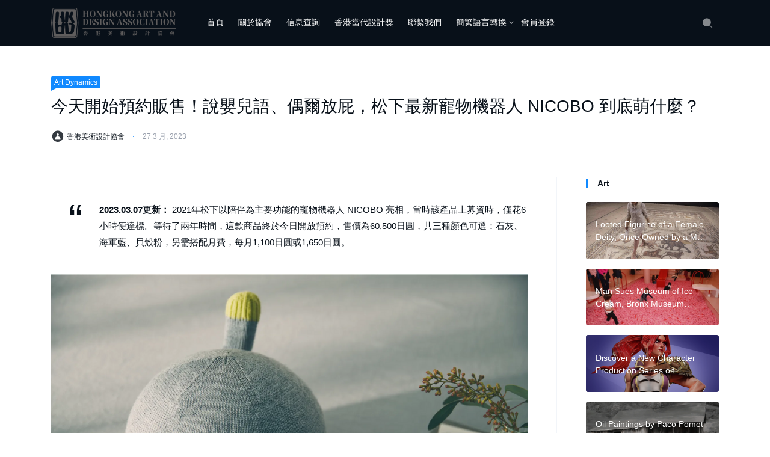

--- FILE ---
content_type: text/html; charset=UTF-8
request_url: https://www.hkad.hk/2023/03/27/4423.html
body_size: 11625
content:
<!doctype html>
<html lang="zh-TW">
<head>
	<meta charset="UTF-8">
    <meta http-equiv="X-UA-Compatible" content="IE=edge, chrome=1">
	<meta name="viewport" content="width=device-width, initial-scale=1.0, minimum-scale=1.0, maximum-scale=1.0, user-scalable=no" />
	<title>今天開始預約販售！說嬰兒語、偶爾放屁，松下最新寵物機器人 NICOBO 到底萌什麼？ &#8211; 香港美術設計協會</title>
<meta name='robots' content='max-image-preview:large' />
<link rel='dns-prefetch' href='//www.hkad.hk' />
<link rel='dns-prefetch' href='//s.w.org' />
<link rel="alternate" type="application/rss+xml" title="訂閱《香港美術設計協會》&raquo; 資訊提供" href="https://www.hkad.hk/feed" />
<link rel="alternate" type="application/rss+xml" title="訂閱《香港美術設計協會》&raquo; 留言的資訊提供" href="https://www.hkad.hk/comments/feed" />
<link rel="alternate" type="application/rss+xml" title="訂閱《香港美術設計協會 》&raquo;〈今天開始預約販售！說嬰兒語、偶爾放屁，松下最新寵物機器人 NICOBO 到底萌什麼？〉留言的資訊提供" href="https://www.hkad.hk/2023/03/27/4423.html/feed" />
		<script type="text/javascript">
			window._wpemojiSettings = {"baseUrl":"https:\/\/s.w.org\/images\/core\/emoji\/13.1.0\/72x72\/","ext":".png","svgUrl":"https:\/\/s.w.org\/images\/core\/emoji\/13.1.0\/svg\/","svgExt":".svg","source":{"concatemoji":"https:\/\/www.hkad.hk\/wp-includes\/js\/wp-emoji-release.min.js?ver=5.8.12"}};
			!function(e,a,t){var n,r,o,i=a.createElement("canvas"),p=i.getContext&&i.getContext("2d");function s(e,t){var a=String.fromCharCode;p.clearRect(0,0,i.width,i.height),p.fillText(a.apply(this,e),0,0);e=i.toDataURL();return p.clearRect(0,0,i.width,i.height),p.fillText(a.apply(this,t),0,0),e===i.toDataURL()}function c(e){var t=a.createElement("script");t.src=e,t.defer=t.type="text/javascript",a.getElementsByTagName("head")[0].appendChild(t)}for(o=Array("flag","emoji"),t.supports={everything:!0,everythingExceptFlag:!0},r=0;r<o.length;r++)t.supports[o[r]]=function(e){if(!p||!p.fillText)return!1;switch(p.textBaseline="top",p.font="600 32px Arial",e){case"flag":return s([127987,65039,8205,9895,65039],[127987,65039,8203,9895,65039])?!1:!s([55356,56826,55356,56819],[55356,56826,8203,55356,56819])&&!s([55356,57332,56128,56423,56128,56418,56128,56421,56128,56430,56128,56423,56128,56447],[55356,57332,8203,56128,56423,8203,56128,56418,8203,56128,56421,8203,56128,56430,8203,56128,56423,8203,56128,56447]);case"emoji":return!s([10084,65039,8205,55357,56613],[10084,65039,8203,55357,56613])}return!1}(o[r]),t.supports.everything=t.supports.everything&&t.supports[o[r]],"flag"!==o[r]&&(t.supports.everythingExceptFlag=t.supports.everythingExceptFlag&&t.supports[o[r]]);t.supports.everythingExceptFlag=t.supports.everythingExceptFlag&&!t.supports.flag,t.DOMReady=!1,t.readyCallback=function(){t.DOMReady=!0},t.supports.everything||(n=function(){t.readyCallback()},a.addEventListener?(a.addEventListener("DOMContentLoaded",n,!1),e.addEventListener("load",n,!1)):(e.attachEvent("onload",n),a.attachEvent("onreadystatechange",function(){"complete"===a.readyState&&t.readyCallback()})),(n=t.source||{}).concatemoji?c(n.concatemoji):n.wpemoji&&n.twemoji&&(c(n.twemoji),c(n.wpemoji)))}(window,document,window._wpemojiSettings);
		</script>
		<style type="text/css">
img.wp-smiley,
img.emoji {
	display: inline !important;
	border: none !important;
	box-shadow: none !important;
	height: 1em !important;
	width: 1em !important;
	margin: 0 .07em !important;
	vertical-align: -0.1em !important;
	background: none !important;
	padding: 0 !important;
}
</style>
	<link rel='stylesheet' id='wp-block-library-css'  href='https://www.hkad.hk/wp-includes/css/dist/block-library/style.min.css?ver=5.8.12' type='text/css' media='all' />
<link rel='stylesheet' id='wordpress-file-upload-style-css'  href='https://www.hkad.hk/wp-content/plugins/wp-file-upload/css/wordpress_file_upload_style.css?ver=5.8.12' type='text/css' media='all' />
<link rel='stylesheet' id='wordpress-file-upload-style-safe-css'  href='https://www.hkad.hk/wp-content/plugins/wp-file-upload/css/wordpress_file_upload_style_safe.css?ver=5.8.12' type='text/css' media='all' />
<link rel='stylesheet' id='wordpress-file-upload-adminbar-style-css'  href='https://www.hkad.hk/wp-content/plugins/wp-file-upload/css/wordpress_file_upload_adminbarstyle.css?ver=5.8.12' type='text/css' media='all' />
<link rel='stylesheet' id='jquery-ui-css-css'  href='https://www.hkad.hk/wp-content/plugins/wp-file-upload/vendor/jquery/jquery-ui.min.css?ver=5.8.12' type='text/css' media='all' />
<link rel='stylesheet' id='jquery-ui-timepicker-addon-css-css'  href='https://www.hkad.hk/wp-content/plugins/wp-file-upload/vendor/jquery/jquery-ui-timepicker-addon.min.css?ver=5.8.12' type='text/css' media='all' />
<link rel='stylesheet' id='nc-popup-css'  href='https://www.hkad.hk/wp-content/plugins/nicetheme-jimu/modules/popup/nc-popup.css?ver=1.0' type='text/css' media='all' />
<link rel='stylesheet' id='nicetheme-iconfont-css'  href='https://www.hkad.hk/wp-content/themes/echo/fonts/iconfont.css?ver=5.8.12' type='text/css' media='all' />
<link rel='stylesheet' id='nicetheme-nicetheme-css'  href='https://www.hkad.hk/wp-content/themes/echo/css/nicetheme.css?ver=5.8.12' type='text/css' media='all' />
<link rel='stylesheet' id='nicetheme-style-css'  href='https://www.hkad.hk/wp-content/themes/echo/style.css?ver=5.8.12' type='text/css' media='all' />
<script type='text/javascript' id='jquery-core-js-extra'>
/* <![CDATA[ */
var globals = {"ajax_url":"https:\/\/www.hkad.hk\/wp-admin\/admin-ajax.php","url_theme":"https:\/\/www.hkad.hk\/wp-content\/themes\/echo","site_url":"https:\/\/www.hkad.hk","post_id":"4423"};
var toc = {"tag":"0"};
var __ = {"load_more":"Load more...","reached_the_end":"You've reached the end.","thank_you":"Thank you!","success":"Success!","cancelled":"Cancelled."};
/* ]]> */
</script>
<script type='text/javascript' src='https://www.hkad.hk/wp-includes/js/jquery/jquery.min.js?ver=3.6.0' id='jquery-core-js'></script>
<script type='text/javascript' src='https://www.hkad.hk/wp-includes/js/jquery/jquery-migrate.min.js?ver=3.3.2' id='jquery-migrate-js'></script>
<!--[if lt IE 8]>
<script type='text/javascript' src='https://www.hkad.hk/wp-includes/js/json2.min.js?ver=2015-05-03' id='json2-js'></script>
<![endif]-->
<script type='text/javascript' src='https://www.hkad.hk/wp-content/plugins/wp-file-upload/js/wordpress_file_upload_functions.js?ver=5.8.12' id='wordpress_file_upload_script-js'></script>
<script type='text/javascript' src='https://www.hkad.hk/wp-includes/js/jquery/ui/core.min.js?ver=1.12.1' id='jquery-ui-core-js'></script>
<script type='text/javascript' src='https://www.hkad.hk/wp-includes/js/jquery/ui/datepicker.min.js?ver=1.12.1' id='jquery-ui-datepicker-js'></script>
<script type='text/javascript' id='jquery-ui-datepicker-js-after'>
jQuery(document).ready(function(jQuery){jQuery.datepicker.setDefaults({"closeText":"\u95dc\u9589","currentText":"\u4eca\u5929","monthNames":["1 \u6708","2 \u6708","3 \u6708","4 \u6708","5 \u6708","6 \u6708","7 \u6708","8 \u6708","9 \u6708","10 \u6708","11 \u6708","12 \u6708"],"monthNamesShort":["1 \u6708","2 \u6708","3 \u6708","4 \u6708","5 \u6708","6 \u6708","7 \u6708","8 \u6708","9 \u6708","10 \u6708","11 \u6708","12 \u6708"],"nextText":"\u4e0b\u4e00\u6b65","prevText":"\u4e0a\u4e00\u6b65","dayNames":["\u661f\u671f\u65e5","\u661f\u671f\u4e00","\u661f\u671f\u4e8c","\u661f\u671f\u4e09","\u661f\u671f\u56db","\u661f\u671f\u4e94","\u661f\u671f\u516d"],"dayNamesShort":["\u9031\u65e5","\u9031\u4e00","\u9031\u4e8c","\u9031\u4e09","\u9031\u56db","\u9031\u4e94","\u9031\u516d"],"dayNamesMin":["\u65e5","\u4e00","\u4e8c","\u4e09","\u56db","\u4e94","\u516d"],"dateFormat":"mm\/dd\/yy","firstDay":1,"isRTL":false});});
</script>
<script type='text/javascript' src='https://www.hkad.hk/wp-content/plugins/wp-file-upload/vendor/jquery/jquery-ui-timepicker-addon.min.js?ver=5.8.12' id='jquery-ui-timepicker-addon-js-js'></script>
<link rel="https://api.w.org/" href="https://www.hkad.hk/wp-json/" /><link rel="alternate" type="application/json" href="https://www.hkad.hk/wp-json/wp/v2/posts/4423" /><link rel="EditURI" type="application/rsd+xml" title="RSD" href="https://www.hkad.hk/xmlrpc.php?rsd" />
<link rel="wlwmanifest" type="application/wlwmanifest+xml" href="https://www.hkad.hk/wp-includes/wlwmanifest.xml" /> 
<meta name="generator" content="WordPress 5.8.12" />
<link rel="canonical" href="https://www.hkad.hk/2023/03/27/4423.html" />
<link rel='shortlink' href='https://www.hkad.hk/?p=4423' />
<link rel="alternate" type="application/json+oembed" href="https://www.hkad.hk/wp-json/oembed/1.0/embed?url=https%3A%2F%2Fwww.hkad.hk%2F2023%2F03%2F27%2F4423.html" />
<link rel="alternate" type="text/xml+oembed" href="https://www.hkad.hk/wp-json/oembed/1.0/embed?url=https%3A%2F%2Fwww.hkad.hk%2F2023%2F03%2F27%2F4423.html&#038;format=xml" />
<link rel="pingback" href="https://www.hkad.hk/xmlrpc.php"><link rel="icon" href="https://www.hkad.hk/wp-content/uploads/2023/01/cropped-微信截图_20230113150151-32x32.png" sizes="32x32" />
<link rel="icon" href="https://www.hkad.hk/wp-content/uploads/2023/01/cropped-微信截图_20230113150151-192x192.png" sizes="192x192" />
<link rel="apple-touch-icon" href="https://www.hkad.hk/wp-content/uploads/2023/01/cropped-微信截图_20230113150151-180x180.png" />
<meta name="msapplication-TileImage" content="https://www.hkad.hk/wp-content/uploads/2023/01/cropped-微信截图_20230113150151-270x270.png" />
</head>
<body class="post-template-default single single-post postid-4423 single-format-standard zh elementor-default elementor-kit-3388">
<header class="header header-sticky">
	<nav class="navbar navbar-expand-lg navbar-dark bg-dark">
		<div class="container">
			<a href="https://www.hkad.hk/" rel="home" class="navbar-brand">
				<img src="https://www.hkad.hk/wp-content/uploads/2020/02/2020022208491473.png" class="" alt="香港美術設計協會">
			</a>
			<div class="d-lg-none">
				<button class="navbar-toggler site-search-toggler px-2 mr-1" type="button">
					<i class="text-xl iconfont icon-sousuo"></i>
				</button>
				<button class="navbar-toggler mobile-menu-toggler px-2" type="button" >
					<i class="text-xl iconfont icon-Dial-numbers"></i>
				</button>
			</div>
			<div class="collapse navbar-collapse">
				<ul class="navbar-nav site-menu ml-4 mr-auto">
				<li id="menu-item-475" class="menu-item menu-item-type-custom menu-item-object-custom menu-item-home menu-item-475"><a href="http://www.hkad.hk">首頁</a></li>
<li id="menu-item-18" class="menu-item menu-item-type-post_type menu-item-object-page menu-item-18"><a href="https://www.hkad.hk/about">關於協會</a></li>
<li id="menu-item-278" class="menu-item menu-item-type-post_type menu-item-object-page menu-item-278"><a href="https://www.hkad.hk/cm">信息查詢</a></li>
<li id="menu-item-3097" class="menu-item menu-item-type-taxonomy menu-item-object-category menu-item-3097"><a href="https://www.hkad.hk/category/hkcda">香港當代設計獎</a></li>
<li id="menu-item-15" class="menu-item menu-item-type-post_type menu-item-object-page menu-item-15"><a href="https://www.hkad.hk/l6">聯繫我們</a></li>
<li id="menu-item-479" class="menu-item menu-item-type-custom menu-item-object-custom menu-item-has-children menu-item-479"><a href="http://www.hkad.hk/?variant=zh-hk">簡繁語言轉換</a>
<ul class="sub-menu">
	<li id="menu-item-477" class="menu-item menu-item-type-custom menu-item-object-custom menu-item-477"><a href="http://www.hkad.hk/?variant=zh-hk">繁體</a></li>
	<li id="menu-item-478" class="menu-item menu-item-type-custom menu-item-object-custom menu-item-478"><a href="http://www.hkad.hk/?variant=zh-hans">簡體</a></li>
</ul>
</li>
<li id="menu-item-4419" class="menu-item menu-item-type-post_type menu-item-object-page menu-item-4419"><a href="https://www.hkad.hk/loghk">會員登錄</a></li>
				</ul>
				<ul class="navbar-nav order-1 order-lg-2">
					<li class="nav-item">
						<a class="nav-link site-search-toggler" href="javascript:;"><i class="text-xl iconfont icon-sousuo"></i></a>
					</li>
				</ul>
			</div>
		</div>
	</nav>
</header>
			<main class="py-4 py-md-5">
    <div class="container">
        <div class="border-bottom border-light pb-3 pb-md-4 pb-lg-4 mb-3 mb-md-4 mb-lg-4">
                        <a href="https://www.hkad.hk/category/h01s" class="badge badge-primary badge-echo" target="_blank">Art Dynamics</a>
            <h1 class="h3 mt-2 mb-2 mb-md-3">今天開始預約販售！說嬰兒語、偶爾放屁，松下最新寵物機器人 NICOBO 到底萌什麼？</h1>
            <div class="meta text-muted">
    <div>
        <i class="text-dark text-xl iconfont icon-Contact"></i>
        <span class="d-inline-block text-xs"><a href="https://www.hkad.hk/author/byte2307" title="「香港美術設計協會」的文章" rel="author">香港美術設計協會</a></span>
        <i class="text-xs text-primary px-2">⋅</i>
        <time class="d-inline-block text-xs ">27 3 月, 2023</time>
            </div>
    <!--div-- class="ml-auto text-sm">
				<a class="mx-2" href=""><i class="text-md iconfont icon-eye-line mx-1"></i><small>42</small></a>
				<a class="mx-2" href=""><i class="text-md iconfont icon-chat--line mx-1"></i><small>23</small></a>
				<a class="mx-2" href=""><i class="text-md iconfont icon-thumb-up-line mx-1"></i><small>645</small></a>
				<a class="mx-2" href=""><i class="text-md iconfont icon-share-circle-line mx-1"></i><small>64</small></a>
				<a class="mx-2" href=""><i class="text-md iconfont icon-qr-scan--line"></i></a>
			</!--div-->
</div>
<!-- <div class="meta d-flex align-items-center text-xs text-muted">
    <div>
        <span class="d-inline-block">香港美術設計協會<i class="px-2">⋅</i></span>
        <time class="d-inline-block">27 3 月, 2023</time>
    </div>
    <div class="ml-auto text-sm">
        <a class="mx-2" href=""><i class="text-md iconfont icon-eye-line mx-1"></i><small>2,600</small></a>
                    <a class="mx-2" href="#comments"><i class="text-md iconfont icon-chat--line mx-1"></i><small>0</small></a>
                        <a class=" mx-2 btn-like" href="javascript:;" data-action="like" data-id="4423"><i class="text-md iconfont icon-thumb-up-line mx-1"></i><small class="like-count">0</small></a>
        <a class="mx-2" href=""><i class="text-md iconfont icon-share-circle-line mx-1"></i><small>64</small></a>
        <a class="mx-2" href=""><i class="text-md iconfont icon-qr-scan--line"></i></a>
    </div>
</div> -->                    </div>
        <div class="row pt-lg-2">
            <div class="col-lg-9 pr-lg-5">
                <div class="post-content">
                    <blockquote>
<p><strong>2023.03.07更新：</strong> 2021年松下以陪伴為主要功能的寵物機器人 NICOBO 亮相，當時該產品上募資時，僅花6小時便達標。等待了兩年時間，這款商品終於今日開放預約，售價為60,500日圓，共三種顏色可選：石灰、海軍藍、貝殼粉，另需搭配月費，每月1,100日圓或1,650日圓。</p>
</blockquote>
<div class="widget picture">
<img src="https://image-cdn.learnin.tw/bnextmedia/image/album/2023-03/img-1678182562-73036.jpg?w=1200" title="松下最新寵物機器人 NICOBO">
</div>
<div class="widget gallery">
<img data-sm="https://image-cdn.learnin.tw/bnextmedia/image/album/2023-03/img-1678182558-30479.jpg?w=600" data-md="https://image-cdn.learnin.tw/bnextmedia/image/album/2023-03/img-1678182558-30479.jpg?w=900" data-lg="https://image-cdn.learnin.tw/bnextmedia/image/album/2023-03/img-1678182558-30479.jpg?w=1200" data-title=""><img data-sm="https://image-cdn.learnin.tw/bnextmedia/image/album/2023-03/img-1678182553-58768.jpg?w=600" data-md="https://image-cdn.learnin.tw/bnextmedia/image/album/2023-03/img-1678182553-58768.jpg?w=900" data-lg="https://image-cdn.learnin.tw/bnextmedia/image/album/2023-03/img-1678182553-58768.jpg?w=1200" data-title=""><img data-sm="https://image-cdn.learnin.tw/bnextmedia/image/album/2023-03/img-1678182545-22866.jpg?w=600" data-md="https://image-cdn.learnin.tw/bnextmedia/image/album/2023-03/img-1678182545-22866.jpg?w=900" data-lg="https://image-cdn.learnin.tw/bnextmedia/image/album/2023-03/img-1678182545-22866.jpg?w=1200" data-title="">
</div>
<p>日本松下（Panasonic）最近推出了一款以陪伴為主要功能的寵物機器人 NICOBO，這顆穿著針織外衣的圓扁小寵物，有著類似貓咪個性的設定，張著無辜雙眼、揮舞尾巴來表達情感，會說咿咿啊啊的嬰兒語，有時還會放屁！</p>
<div class="widget picture">
<img src="https://bnextmedia.s3.hicloud.net.tw/image/album/2021-02/img-1613988003-94264.gif" title="松下NICOBO寵物機器人03.gif">
</div>
<h2>什麼樣的陪伴能讓人開心？</h2>
<p>在思考陪伴型機器人的設定時，日本松下提出了與以往截然不同的觀點，他們認為，陪伴型的機器人不需要萬能，不必高技術、高性能、高速處理，反而，展現「柔弱」與「缺陷」才是為相處注入情感，讓人放鬆的關鍵。</p>
<p>NICOBO 在設定時不追求完美，開發人員反而把重點放在如何展示它的弱點和缺陷，就像寵物一樣，什麼都不用做，也幫不上忙，但懂得眨眼、搖尾討拍求關注。開發人員認為，這些簡單的互動反應可以讓人感受到放鬆、愉悅，在講究高效率、多功能的現代社會壓力下，反而能創造出一種新的幸福形式。</p>
<div class="widget picture">
<img src="https://image-cdn.learnin.tw/bnextmedia/image/album/2021-02/img-1613988020-66909.jpg?w=1200" title="松下NICOBO寵物機器人06.jpg">
</div>
<p>研發團隊借用貓的特性作為 NICOBO 的人設：無憂無慮、嗜睡，然後還有點腸胃脹氣問題。會在家裡四處遊蕩，被撫摸時開心的搖尾巴表示友好，讓人想要照顧它，而針織外衣讓它摸起來柔軟有溫度，無形中拉近了距離。</p>
<p>雖然會討拍，但 NICOBO 也有自己的情感和生活步調，即使作為人類的同居者也不會過分依賴，而是像貓一樣，保持合理的距離，只是偶爾對各種事物充滿好奇。</p>
<div class="widget picture">
<img src="https://image-cdn.learnin.tw/bnextmedia/image/album/2021-02/img-1613988031-73479.jpg?w=1200" title="松下NICOBO寵物機器人10.jpg">
</div>
<div class="widget picture">
<img src="https://image-cdn.learnin.tw/bnextmedia/image/album/2021-02/img-1613988022-40304.jpg?w=1200" title="松下NICOBO寵物機器人07.jpg">
</div>
<p>NICOBO 身上有麥克風、攝影機和觸摸感應器，因此可以當有人靠近時可以識別，想要聊天、觸摸、擁抱時也能友善回應及互動。「他也可以說話，像嬰兒那樣說簡單的一兩個字，但是即使你無法與它長時間對話，只要它讓你知道它的存在就足夠了。」</p>
<div class="widget picture">
<img src="https://image-cdn.learnin.tw/bnextmedia/image/album/2021-02/img-1613988013-36949.jpg?w=1200" title="松下NICOBO寵物機器人04.jpg">
</div>
<p>為了籌集首發產品的資金，松下先推出 320 個 NICOBO，每個售價約為 360 美元，目前已經全部完售。未來，松下也會針對 NICOBO 推出更新版本，讓使用者將其與智慧型手機連結，接收最新的軟體更新（預計費用是每月 10 美元）。</p>
<div class="widget iframe">
</div>
<p>巧妙運用「柔弱」的設定，松下創造出一個讓人想要照顧它的陪伴型機器人，也切中了掙扎於繁忙社會中的現代人，那偶爾也想耍廢的想望。</p>
<blockquote>
<p><strong>NICOBO</strong><br />
官網：https://ec-plus.panasonic.jp/store/page/NICOBO/</p>
</blockquote>
<p>資料來源：日本松下</p>
                </div>
                <div class="font-theme text-lg text-muted text-height-xs text-center my-5">
    - THE END -
</div>
<div class="post-action text-center my-5">
                <a href="javascript:;" class="btn btn-light btn-xl btn-icon btn-rounded btn-share-toggler mx-2"><span class="flex-column text-height-xs"><i class="text-xl iconfont icon-share_down mx-1"></i><small class="font-theme text-xs">share</small></span></a>
    </div>
                                <div class="border-top border-bottom border-light py-3 py-md-4 mt-4 mt-md-5 ">
    <div class="row">
    	        <div class="col">
            <div class="text-left">
            <div class="text-muted mb-md-1"><a href="https://www.hkad.hk/2023/03/26/4420.html" class="font-theme text-xl">PREV</a></div>
                <a href="https://www.hkad.hk/2023/03/26/4420.html" class="d-none d-md-block text-sm"><div class="h-1x">第五屆香港大學生當代設計獎 賽事章程</div></a>
            </div>
        </div>
    	                <div class="col">
            <div class="text-right">               
            <div class="text-muted mb-md-1"><a href="https://www.hkad.hk/2023/03/28/4425.html" class="font-theme text-xl">NEXT</a></div>
                <a href="https://www.hkad.hk/2023/03/28/4425.html" class="d-none d-md-block text-sm"><div class="h-1x">The Art Department Festival: Moving Forward &amp; Creating Together</div></a>
            </div>
        </div>
    	    </div>
</div>                
                        <div class="post-related mt-5 mt-md-5 ">
        <div class="h5 mt-md-0 mb-3 mb-lg-4"><span class="">Related Posts</span></div>
        <div class="list list-dots">
            <ul>
                                                        <li class="my-2 my-md-3">
                        <a href="https://www.hkad.hk/2026/01/16/7521.html" target="_blank" class="list-title text-sm ">
                            <span class="h-1x">2026 馬年插畫與設計 10 選！新年賀卡、紅包袋和動態視覺，收藏臺、日創作者的創意靈感</span>
                        </a>
                    </li>
                                                        <li class="my-2 my-md-3">
                        <a href="https://www.hkad.hk/2025/12/23/7416.html" target="_blank" class="list-title text-sm ">
                            <span class="h-1x">我推的台味設計！編輯的「台灣感性」代表小物 6 選：鐵窗花、諧音梗招牌，還有八點檔、阿嬤焢肉？</span>
                        </a>
                    </li>
                                                        <li class="my-2 my-md-3">
                        <a href="https://www.hkad.hk/2025/12/20/7412.html" target="_blank" class="list-title text-sm ">
                            <span class="h-1x">有一種經典叫台電 LOGO：穿梭街頭巷弄的共同記憶，解密 1947 年檔案裡的設計密碼</span>
                        </a>
                    </li>
                                                        <li class="my-2 my-md-3">
                        <a href="https://www.hkad.hk/2025/12/13/7405.html" target="_blank" class="list-title text-sm ">
                            <span class="h-1x">2025 BEST100 獎盃設計幕後！偶然設計接棒，打造直球對決的「條條盃」：5 大亮點、彩蛋公開</span>
                        </a>
                    </li>
                                                        <li class="my-2 my-md-3">
                        <a href="https://www.hkad.hk/2025/12/05/7394.html" target="_blank" class="list-title text-sm ">
                            <span class="h-1x">最會拍聖誕廣告的百貨？英國 John Lewis 以經典舞曲《Where Love Lives》串起父子間說不出口的羈絆</span>
                        </a>
                    </li>
                            </ul>
        </div>
    </div>
                                    </div>
            
    <div class="col-lg-3 col-xl-3 sidebar-right border-left border-light d-none d-xl-block pl-lg-5">
    <div id="recommended_posts-3" class="widget mb-5 Recommended_Posts"><div class="widget-title"><span class="text-height-xs border-left border-primary border-3 px-3">Art</span></div>    		<div class="list">
					<div class="list-item list-overlay overlay-hover">
    <div class="media media-21x9 rounded">
        <a href="https://www.hkad.hk/2024/11/20/6000.html" target="_blank" class="media-content" style="background-image:url('https://www.hkad.hk/wp-content/uploads/2024/11/Shelby-White-e1670363598849.jpg')">
            <div class="overlay"></div>
        </a>
    </div>
    <div class="list-content">
        <div class="list-body ">
            <a href="https://www.hkad.hk/2024/11/20/6000.html" target="_blank" class="list-title text-sm">
                <div class="h-2x">Looted Figurine of a Female Deity, Once Owned by a Met Trustee, Returned to Turkey</div>
            </a>
        </div>
    </div>
</div>					<div class="list-item list-overlay overlay-hover">
    <div class="media media-21x9 rounded">
        <a href="https://www.hkad.hk/2024/08/16/5538.html" target="_blank" class="media-content" style="background-image:url('https://www.hkad.hk/wp-content/uploads/2024/08/GettyImages-1993389203.jpg')">
            <div class="overlay"></div>
        </a>
    </div>
    <div class="list-content">
        <div class="list-body ">
            <a href="https://www.hkad.hk/2024/08/16/5538.html" target="_blank" class="list-title text-sm">
                <div class="h-2x">Man Sues Museum of Ice Cream, Bronx Museum Director Quits, Judge Allows Artists’ Copyright Lawsuit Against AI Companies, and More: Morning Links for August 14, 2024</div>
            </a>
        </div>
    </div>
</div>					<div class="list-item list-overlay overlay-hover">
    <div class="media media-21x9 rounded">
        <a href="https://www.hkad.hk/2022/07/23/3842.html" target="_blank" class="media-content" style="background-image:url('https://www.hkad.hk/wp-content/uploads/2022/07/02_05_Thumbnail.png')">
            <div class="overlay"></div>
        </a>
    </div>
    <div class="list-content">
        <div class="list-body ">
            <a href="https://www.hkad.hk/2022/07/23/3842.html" target="_blank" class="list-title text-sm">
                <div class="h-2x">Discover a New Character Production Series on ArtStation Learning</div>
            </a>
        </div>
    </div>
</div>					<div class="list-item list-overlay overlay-hover">
    <div class="media media-21x9 rounded">
        <a href="https://www.hkad.hk/2022/02/13/3307.html" target="_blank" class="media-content" style="background-image:url('https://www.hkad.hk/wp-content/uploads/2022/02/paco-2.jpg')">
            <div class="overlay"></div>
        </a>
    </div>
    <div class="list-content">
        <div class="list-body ">
            <a href="https://www.hkad.hk/2022/02/13/3307.html" target="_blank" class="list-title text-sm">
                <div class="h-2x">Oil Paintings by Paco Pomet Brighten Vintage Scenes with Satirical Elements in Color</div>
            </a>
        </div>
    </div>
</div>					<div class="list-item list-overlay overlay-hover">
    <div class="media media-21x9 rounded">
        <a href="https://www.hkad.hk/2025/06/12/6803.html" target="_blank" class="media-content" style="background-image:url('https://image-cdn.learnin.tw/bnextmedia/image/album/2025-06/img-1749447564-18865.jpg?w=600&amp;output=webp')">
            <div class="overlay"></div>
        </a>
    </div>
    <div class="list-content">
        <div class="list-body ">
            <a href="https://www.hkad.hk/2025/06/12/6803.html" target="_blank" class="list-title text-sm">
                <div class="h-2x">捨不得喝！當藝術與飲品相遇：Unimocc Art Cafe Gallery 推《神奈川沖浪裏》和《赤富士》特調</div>
            </a>
        </div>
    </div>
</div>				</div>
    </div>
</div>        </div>
    </div>
</main>	
<footer class=" text-center text-lg-left border-top border-light py-3 py-md-5">
	<div class="container">
		<div class="footer-top footer-siteinfo d-flex flex-fill align-items-lg-center flex-column flex-lg-row">
			<div class="flex-fill text-muted text-xs  order-2 order-lg-1">
				<span class="d-inline-block">Copyright © 2026 <a class="text-muted" href="https://www.hkad.hk" title="香港美術設計協會" rel="home">香港美術設計協會</a>. All rights reserved.</span> <span class="d-inline-block">Designed by <a class="text-muted" href="https://www.nicetheme.cn" title="nicetheme奈思主题-资深的原创WordPress主题开发团队" target="_blank">nicetheme</a>.</span>			</div>
			<div class="list-site-social d-lg-flex flex-lg-nowrap order-1 order-lg-2 mt-2 mt-md-0 mb-3 mb-lg-0">
																<a href="hkad" target="_blank" class="btn btn-icon btn-light btn-rounded mr-2 mr-lg-0 ml-lg-2"><span><i class="text-md iconfont icon-facebook"></i></span></a>				<a href="hkad" target="_blank" class="btn btn-icon btn-light btn-rounded mr-2 mr-lg-0 ml-lg-2"><span><i class="text-md iconfont icon-instagram-alt"></i></span></a>				<a href="hkad" target="_blank" class="btn btn-icon btn-light btn-rounded mr-2 mr-lg-0 ml-lg-2"><span><i class="text-md iconfont icon-twitter"></i></span></a>			</div>
		</div>
		
			</div>
</footer>

<div class="mobile-sidebar">
	<div class="mobile-overlay"></div>
	<div class="mobile-menu">
		<ul>
			<li class="menu-item menu-item-type-custom menu-item-object-custom menu-item-home menu-item-475"><a href="http://www.hkad.hk">首頁</a></li>
<li class="menu-item menu-item-type-post_type menu-item-object-page menu-item-18"><a href="https://www.hkad.hk/about">關於協會</a></li>
<li class="menu-item menu-item-type-post_type menu-item-object-page menu-item-278"><a href="https://www.hkad.hk/cm">信息查詢</a></li>
<li class="menu-item menu-item-type-taxonomy menu-item-object-category menu-item-3097"><a href="https://www.hkad.hk/category/hkcda">香港當代設計獎</a></li>
<li class="menu-item menu-item-type-post_type menu-item-object-page menu-item-15"><a href="https://www.hkad.hk/l6">聯繫我們</a></li>
<li class="menu-item menu-item-type-custom menu-item-object-custom menu-item-has-children menu-item-479"><a href="http://www.hkad.hk/?variant=zh-hk">簡繁語言轉換</a>
<ul class="sub-menu">
	<li class="menu-item menu-item-type-custom menu-item-object-custom menu-item-477"><a href="http://www.hkad.hk/?variant=zh-hk">繁體</a></li>
	<li class="menu-item menu-item-type-custom menu-item-object-custom menu-item-478"><a href="http://www.hkad.hk/?variant=zh-hans">簡體</a></li>
</ul>
</li>
<li class="menu-item menu-item-type-post_type menu-item-object-page menu-item-4419"><a href="https://www.hkad.hk/loghk">會員登錄</a></li>
		</ul>
	</div>
</div>
<div id="widget-to-top">
	<ul>
					<li class="my-2"><a class="btn-share-toggler btn btn-light btn-icon" href="javascript:"><span><i class="text-md iconfont icon-share_down"></i></span></a></li>							<li class="my-2"><a class="btn btn-light btn-icon btn-totop" href="javascript:"><span><i class="text-md iconfont icon-Control"></i></span></a></li>
	</ul>
</div>

<template id="single-share-template">
    <div class="py-3 py-md-4">
        <div class="font-theme text-xl text-center mb-3">- SHARE THIS POST -</div>
        <div class="list-share text-center">
                                        <a href="//service.weibo.com/share/share.php?url=https%3A%2F%2Fwww.hkad.hk%2F2023%2F03%2F27%2F4423.html&type=button&language=zh_cn&title=%E3%80%90%E4%BB%8A%E5%A4%A9%E9%96%8B%E5%A7%8B%E9%A0%90%E7%B4%84%E8%B2%A9%E5%94%AE%EF%BC%81%E8%AA%AA%E5%AC%B0%E5%85%92%E8%AA%9E%E3%80%81%E5%81%B6%E7%88%BE%E6%94%BE%E5%B1%81%EF%BC%8C%E6%9D%BE%E4%B8%8B%E6%9C%80%E6%96%B0%E5%AF%B5%E7%89%A9%E6%A9%9F%E5%99%A8%E4%BA%BA+NICOBO+%E5%88%B0%E5%BA%95%E8%90%8C%E4%BB%80%E9%BA%BC%EF%BC%9F%E3%80%91%E5%BD%B7%E5%BD%BF%E6%98%AF%E5%B0%8D%E9%AB%98%E6%95%88%E7%8E%87%E7%8F%BE%E4%BB%A3%E7%A4%BE%E6%9C%83%E7%9A%84%E6%8A%97%E8%AD%B0%EF%BC%8C%E6%9D%BE%E4%B8%8B%E6%9C%80%E6%96%B0%E5%AF%B5%E7%89%A9%E6%A9%9F%E5%99%A8%E4%BA%BA+NICOBO+%E4%B8%BB%E6%89%93%E3%80%8C%E8%B6%85%E6%9F%94%E5%BC%B1%E3%80%8D%EF%BC%9A%E5%BC%B5%E8%91%97%E7%84%A1%E8%BE%9C%E9%9B%99%E7%9C%BC%E6%90%96%E5%B0%BE%E8%A8%8E%E6%8B%8D%E6%B1%82%E9%97%9C%E6%B3%A8%E3%80%81%E8%85%B8%E8%83%83%E4%B8%8D%E5%A5%BD%E5%81%B6%E7%88%BE%E6%9C%83%E6%94%BE%E5%B1%81%EF%BC%8C%E8%80%8C%E9%80%99%E6%AD%A3%E6%98%AF%E5%AE%83%E7%86%B1%E8%B3%A3%E7%9A%84%E9%97%9C%E9%8D%B5%E3%80%82%0A...&searchPic=true" target="_blank" class="btn btn-icon btn-md btn-light btn-rounded btn-weibo mx-1 my-2"><span><i class="text-md iconfont icon-weibo"></i></span></a>
                <a href="javascript:"  data-img="https://www.hkad.hk/wp-content/themes/echo/modules/qrcode.php?data=https%3A%2F%2Fwww.hkad.hk%2F2023%2F03%2F27%2F4423.html" data-title="微信扫一扫 分享朋友圈" data-desc="在微信中请长按二维码" class="weixin single-popup btn btn-icon btn-md btn-light btn-rounded btn-weixin mx-1 my-2"><span><i class="text-md iconfont icon-wechat"></i></span></a>
                <a href="https://connect.qq.com/widget/shareqq/index.html?url=https%3A%2F%2Fwww.hkad.hk%2F2023%2F03%2F27%2F4423.html&title=%E4%BB%8A%E5%A4%A9%E9%96%8B%E5%A7%8B%E9%A0%90%E7%B4%84%E8%B2%A9%E5%94%AE%EF%BC%81%E8%AA%AA%E5%AC%B0%E5%85%92%E8%AA%9E%E3%80%81%E5%81%B6%E7%88%BE%E6%94%BE%E5%B1%81%EF%BC%8C%E6%9D%BE%E4%B8%8B%E6%9C%80%E6%96%B0%E5%AF%B5%E7%89%A9%E6%A9%9F%E5%99%A8%E4%BA%BA+NICOBO+%E5%88%B0%E5%BA%95%E8%90%8C%E4%BB%80%E9%BA%BC%EF%BC%9F&summary=%E5%BD%B7%E5%BD%BF%E6%98%AF%E5%B0%8D%E9%AB%98%E6%95%88%E7%8E%87%E7%8F%BE%E4%BB%A3%E7%A4%BE%E6%9C%83%E7%9A%84%E6%8A%97%E8%AD%B0%EF%BC%8C%E6%9D%BE%E4%B8%8B%E6%9C%80%E6%96%B0%E5%AF%B5%E7%89%A9%E6%A9%9F%E5%99%A8%E4%BA%BA+NICOBO+%E4%B8%BB%E6%89%93%E3%80%8C%E8%B6%85%E6%9F%94%E5%BC%B1%E3%80%8D%EF%BC%9A%E5%BC%B5%E8%91%97%E7%84%A1%E8%BE%9C%E9%9B%99%E7%9C%BC%E6%90%96%E5%B0%BE%E8%A8%8E%E6%8B%8D%E6%B1%82%E9%97%9C%E6%B3%A8%E3%80%81%E8%85%B8%E8%83%83%E4%B8%8D%E5%A5%BD%E5%81%B6%E7%88%BE%E6%9C%83%E6%94%BE%E5%B1%81%EF%BC%8C%E8%80%8C%E9%80%99%E6%AD%A3%E6%98%AF%E5%AE%83%E7%86%B1%E8%B3%A3%E7%9A%84%E9%97%9C%E9%8D%B5%E3%80%82%0A..." target="_blank" class="btn btn-icon btn-md btn-light btn-rounded btn-qq mx-1 my-2"><span><i class="text-md iconfont icon-qq"></i></span></a>
                <a href="https://www.facebook.com/sharer.php?u=https%3A%2F%2Fwww.hkad.hk%2F2023%2F03%2F27%2F4423.html" target="_blank" class="btn btn-icon btn-md btn-light btn-rounded btn-facebook mx-1 my-2"><span><i class="text-md iconfont icon-facebook"></i></span></a>
                <a href="https://www.linkedin.com/shareArticle?mini=true&url=https%3A%2F%2Fwww.hkad.hk%2F2023%2F03%2F27%2F4423.html&title=%E4%BB%8A%E5%A4%A9%E9%96%8B%E5%A7%8B%E9%A0%90%E7%B4%84%E8%B2%A9%E5%94%AE%EF%BC%81%E8%AA%AA%E5%AC%B0%E5%85%92%E8%AA%9E%E3%80%81%E5%81%B6%E7%88%BE%E6%94%BE%E5%B1%81%EF%BC%8C%E6%9D%BE%E4%B8%8B%E6%9C%80%E6%96%B0%E5%AF%B5%E7%89%A9%E6%A9%9F%E5%99%A8%E4%BA%BA+NICOBO+%E5%88%B0%E5%BA%95%E8%90%8C%E4%BB%80%E9%BA%BC%EF%BC%9F&summary=%E5%BD%B7%E5%BD%BF%E6%98%AF%E5%B0%8D%E9%AB%98%E6%95%88%E7%8E%87%E7%8F%BE%E4%BB%A3%E7%A4%BE%E6%9C%83%E7%9A%84%E6%8A%97%E8%AD%B0%EF%BC%8C%E6%9D%BE%E4%B8%8B%E6%9C%80%E6%96%B0%E5%AF%B5%E7%89%A9%E6%A9%9F%E5%99%A8%E4%BA%BA+NICOBO+%E4%B8%BB%E6%89%93%E3%80%8C%E8%B6%85%E6%9F%94%E5%BC%B1%E3%80%8D%EF%BC%9A%E5%BC%B5%E8%91%97%E7%84%A1%E8%BE%9C%E9%9B%99%E7%9C%BC%E6%90%96%E5%B0%BE%E8%A8%8E%E6%8B%8D%E6%B1%82%E9%97%9C%E6%B3%A8%E3%80%81%E8%85%B8%E8%83%83%E4%B8%8D%E5%A5%BD%E5%81%B6%E7%88%BE%E6%9C%83%E6%94%BE%E5%B1%81%EF%BC%8C%E8%80%8C%E9%80%99%E6%AD%A3%E6%98%AF%E5%AE%83%E7%86%B1%E8%B3%A3%E7%9A%84%E9%97%9C%E9%8D%B5%E3%80%82%0A..." target="_blank" class="btn btn-icon btn-md btn-light btn-rounded btn-ins mx-1 my-2"><span><i class="text-md iconfont icon-instagram-alt"></i></span></a>
                <a href="https://twitter.com/intent/tweet?url=https%3A%2F%2Fwww.hkad.hk%2F2023%2F03%2F27%2F4423.html" target="_blank" class="btn btn-icon btn-md btn-light btn-rounded btn-twitter mx-1 my-2"><span><i class="text-md iconfont icon-twitter"></i></span></a>
                    </div>
    </div>
</template><template id="site-search-template">
	<div class="w-64 mx-auto my-4">
	<svg t="1571940901442" class="icon" viewBox="0 0 1024 1024" version="1.1" xmlns="http://www.w3.org/2000/svg" p-id="1220" data-spm-anchor-id="a313x.7781069.0.i9" width="64" height="64"><path d="M345.6 445.525333h-68.266667a12.8 12.8 0 0 1 0-25.6h68.266667a12.8 12.8 0 0 1 0 25.6zM465.066667 321.792h-68.266667a12.8 12.8 0 0 1 0-25.6h68.266667a12.8 12.8 0 0 1 0 25.6z m-119.466667 0h-68.266667a12.8 12.8 0 0 1 0-25.6h68.266667a12.8 12.8 0 0 1 0 25.6z" fill="#1089FF" p-id="1221" data-spm-anchor-id="a313x.7781069.0.i10" class=""></path><path d="M339.2 806.741333h-145.066667a68.266667 68.266667 0 0 1-68.266666-68.266666v-546.133334a68.266667 68.266667 0 0 1 68.266666-68.266666h576a68.266667 68.266667 0 0 1 68.266667 68.266666v161.450667a68.266667 68.266667 0 0 1-68.266667-68.266667V192.341333h-576v546.133334h76.8a68.266667 68.266667 0 0 1 68.266667 68.266666z" fill="#23374d" p-id="1222" data-spm-anchor-id="a313x.7781069.0.i11" class="selected"></path><path d="M864 899.925333a34.133333 34.133333 0 0 1-24.149333-9.984L750.933333 801.365333a34.133333 34.133333 0 0 1 48.298667-48.298666l88.576 88.576a34.133333 34.133333 0 0 1-24.149333 58.282666z" fill="#23374d" p-id="1223" data-spm-anchor-id="a313x.7781069.0.i7" class="selected"></path><path d="M626.602667 872.874667A244.565333 244.565333 0 1 1 799.573333 455.424a244.48 244.48 0 0 1-172.970666 417.450667z m0-420.778667A176.298667 176.298667 0 1 0 750.933333 503.466667a175.872 175.872 0 0 0-124.330666-51.2z" fill="#1089FF" p-id="1224" data-spm-anchor-id="a313x.7781069.0.i8" class=""></path></svg>
	</div>
	<form action="https://www.hkad.hk/" class="text-center px-md-5 pb-md-5">
		<div class="form-group mb-md-4">
			<input type="text" class="form-control form-control-lg" name="s" placeholder="Type anything to search...">
		</div>
		<button type="submit" class="btn btn-primary btn-block">Search</button>
	</form>
</template><script type='text/javascript' id='wpforms-ajax-submit-js-extra'>
/* <![CDATA[ */
var wpforms_ajax_submit_data = {"parent_positioning":"relative","overlay_positioning":"absolute","overlay_bg_color":"rgba(0,0,0,0.25)","overlay_z_index":"9999","loading_image":"https:\/\/www.hkad.hk\/wp-content\/plugins\/wpforms-ajax-submit-master\/loading.gif","loading_image_position":"left bottom","loading_image_size":"auto","loading_image_repeat":"no-repeat","ajaxurl":"https:\/\/www.hkad.hk\/wp-admin\/admin-ajax.php"};
/* ]]> */
</script>
<script type='text/javascript' src='https://www.hkad.hk/wp-content/plugins/wpforms-ajax-submit-master/wpforms-ajax-submit.js?ver=1.2.4' id='wpforms-ajax-submit-js'></script>
<script type='text/javascript' src='https://www.hkad.hk/wp-includes/js/jquery/ui/mouse.min.js?ver=1.12.1' id='jquery-ui-mouse-js'></script>
<script type='text/javascript' src='https://www.hkad.hk/wp-includes/js/jquery/ui/slider.min.js?ver=1.12.1' id='jquery-ui-slider-js'></script>
<script type='text/javascript' src='https://www.hkad.hk/wp-content/plugins/nicetheme-jimu/modules/popup/nc-popup.js?ver=1.0' id='nc-popup-js'></script>
<script type='text/javascript' src='https://www.hkad.hk/wp-content/themes/echo/js/plugins.min.js?ver=1.0.1' id='nicetheme-plugins-js'></script>
<script type='text/javascript' src='https://www.hkad.hk/wp-content/themes/echo/js/ResizeSensor.min.js?ver=1.0.1' id='nicetheme-resizesensor-js'></script>
<script type='text/javascript' src='https://www.hkad.hk/wp-content/themes/echo/js/theia-sticky-sidebar.min.js?ver=1.0.1' id='nicetheme-sticky-js'></script>
<script type='text/javascript' src='https://www.hkad.hk/wp-content/themes/echo/js/nicetheme.js?ver=1.0.1' id='nicetheme-js-js'></script>
<script type='text/javascript' src='https://www.hkad.hk/wp-content/themes/echo/js/ajax-comment.js?ver=1.0.1' id='nicetheme-ajax-comments-js'></script>
<script type='text/javascript' src='https://www.hkad.hk/wp-includes/js/wp-embed.min.js?ver=5.8.12' id='wp-embed-js'></script>
</body>

</html>

--- FILE ---
content_type: text/css
request_url: https://www.hkad.hk/wp-content/themes/echo/style.css?ver=5.8.12
body_size: 14639
content:
/*
            /$$
    /$$    /$$$$
   | $$   |_  $$    /$$$$$$$
 /$$$$$$$$  | $$   /$$_____/
|__  $$__/  | $$  |  $$$$$$
   | $$     | $$   \____  $$
   |__/    /$$$$$$ /$$$$$$$/
          |______/|_______/
================================
        Keep calm and get rich.
                    Is the best.

---------------------------------------------
Theme Name: Echo
Theme URI: https://www.nicetheme.cn/
Author: nicetheme
Author URI: https://www.nicetheme.cn/
Description: The well-received day-night and classic three-column design, the 2019 ending WordPress theme: Echo, which means always remember there will be reverberations. On the occasion of the double eleven promotion, Echo now responds to your waiting.
Version: 1.0.1
License URI: LICENSE
Text Domain: Echo
*/

/*--------------------------------------------------------------
## reset style
--------------------------------------------------------------*/
html {
  -webkit-box-sizing: border-box;
  -moz-box-sizing: border-box;
  box-sizing: border-box;
}

body {
  background-color: #fff;
}

body {
  margin: 0;
  vertical-align: baseline;
  word-wrap: break-word;
  color: #081019;
}

body,
input,
button,
select,
optgroup,
option,
textarea,
blockquote,
dd,
dl,
figure,
form,
pre,
.h1,
.h2,
.h3,
.h4,
.h5,
.h6,
h1,
h2,
h3,
h4,
h5,
h6 {
    font-family: PingFangSC-Regular,"Microsoft Yahei-Regular","Microsoft Yahei", Microsoft Sans Serif, sans-serif;
  -moz-osx-font-smoothing: grayscale;
  -webkit-font-smoothing: antialiased;
}

em,
i {
  font-style: normal
}

p {
  color: #0d131b;
  margin: 0;
  white-space: normal;
  word-break: break-all;
}

menu,
ul,
ol {
  list-style: none;
  margin: 0;
  padding: 0;
}

h1,
h2,
h3,
h4,
h5,
h6 {
  margin-bottom: 0;
}

.h1,
.h2,
.h3,
.h4,
.h5,
.h6,
h1,
h2,
h3,
h4,
h5,
h6 {
  line-height: 1.5;
  margin: 0;
}

iframe {
  background-color: #FFFFFF;
  vertical-align: middle;
}

a {
  color: #081019;
  text-decoration: none;
  -webkit-transition: all .3s ease;
  -moz-transition: all .3s ease;
  -ms-transition: all .3s ease;
  -o-transition: all .3s ease;
  transition: all .3s ease;
  cursor: pointer;
}

a:link,
a:visited {
  text-decoration: none;
}

a:hover {
  text-decoration: none;
  color: #1089FF;
}

img {
  max-width: 100%;
  height: auto;
}

a img {
  border: 0 none;
}

fieldset {
  margin: 0;
  padding: 0;
}

button,
input.ie6 {
  overflow: visible;
  padding: 0;
  outline: none;
  -webkit-transition: all .3s ease;
  -moz-transition: all .3s ease;
  -ms-transition: all .3s ease;
  -o-transition: all .3s ease;
  transition: all .3s ease;
}

input,
input:focus,
input[type="text"],
input[type="text"]:focus,
select,
textarea {
  -webkit-appearance: none;
  outline: none !important;
  box-shadow: none !important;
}

input[type=checkbox] {
  -webkit-appearance: checkbox !important;
}

input[type=radio] {
  -webkit-appearance: radio !important;
}

select {
  background-color: #f5f6fa
}

button,
button:focus {
  outline: none;
  box-shadow: none;
}

select,
textarea {
  height: 40px;
  border: 1px solid #f2f2f5;
  width: 100%;
  font-size: 15px;
  padding: 0 16px;
  -webkit-box-shadow: none;
  box-shadow: none;
  border-radius: 3px;
  -webkit-transition: all 0.3s ease-in-out;
  -moz-transition: all 0.3s ease-in-out;
  -ms-transition: all 0.3s ease-in-out;
  -o-transition: all 0.3s ease-in-out;
  transition: all 0.3s ease-in-out;
}

textarea {
  height: auto;
  padding: 8px 16px;
  resize: none;
}

input:focus,
textarea:focus {
  border-color: #e0e0e0;
  background-color: #fff;
}

.btn.disabled,
.btn[disabled],
fieldset[disabled] .btn {
  opacity: .9;
}

table {
  border-spacing: 0;
}

td,
th,
caption {
  padding: 0;
}

blockquote {
  position: relative;
  padding: 0 0 0 80px;
  margin: 40px 0;
  border: 0;
}

blockquote p {
  line-height: 1.6;
  color: #081019;
}

blockquote::before {
  content: "\201C";
  position: absolute;
  display: block;
  top: 0;
  left: 0;
  width: 80px;
  height: 60px;
  font-size: 70px;
  line-height: 60px;
  color: #081019;
  font-family: sans-serif;
  text-align: center;
  z-index: 1;
}

blockquote cite,
blockquote small {
  display: block;
  margin-top: 15px;
  font-size: 14px;
  font-weight: normal;
  font-style: normal;
  opacity: 0.7;
}

blockquote cite::before {
  position: relative;
  bottom: 3px;
  display: inline-block;
  width: 20px;
  height: 1px;
  margin-right: 10px;
  background: #222831;
  content: "";
}

@media (min-width:768px) and (max-width:991.98px) {
  blockquote {
    padding: 0 0 0 40px;
  }

  blockquote::before {
    width: 30px;
    height: 30px;
    font-size: 50px;
    line-height: 40px;
  }

  blockquote p {
    font-size: 14px !important;
    margin-bottom: 10px !important;
  }

}

@media (max-width:767px) {
  blockquote {
    padding: 0 0 0 40px;
  }

  blockquote::before {
    width: 30px;
    height: 30px;
    font-size: 50px;
    line-height: 40px;
  }

  blockquote p {
    font-size: 16px !important;
  }

}

hr {
  margin: 1.5rem 0;
  border-top: 1px solid rgb(246, 246, 251);
}

.hr-short {}

.hr-short::before {
  content: "";
  display: block;
  width: 110px;
  margin: 1.75rem 0;
  height: 2px;
  background-color: #f2f2f5;
}

table {
  border-collapse: collapse;
  margin: 0 0 1rem;
  word-break: normal;
}

th,
td {
  border: 1px solid #f2f2f5;
  padding: 8px 12px;
}

iframe,
embed {
  border: 0;
  display: block;
  overflow: hidden;
  width: 100%;
}

figure {
  margin: 0;
}

pre {
  overflow-y: auto;
  background-color: #fdfbfb;
  border: 0;
  border-radius: 3px;
  padding: 1.25rem;
  margin: 1.5rem 0;
}

/* Alignments */
.alignleft {
  /*rtl:ignore*/
  float: left;
  /*rtl:ignore*/
  margin-right: 1rem;
}

@media only screen and (min-width: 768px) {
  .alignleft {
    /*rtl:ignore*/
    margin-right: calc(2 * 1rem);
  }
}

.alignright {
  /*rtl:ignore*/
  float: right;
  /*rtl:ignore*/
  margin-left: 1rem;
}

@media only screen and (min-width: 768px) {
  .alignright {
    /*rtl:ignore*/
    margin-left: calc(2 * 1rem);
  }
}

.aligncenter {
  clear: both;
  display: block;
  margin-left: auto;
  margin-right: auto;
}

/*--------------------------------------------------------------
## font
--------------------------------------------------------------*/
@font-face {
  font-family: nicetheme;
  src: url('font/FjallaOne-Regular.ttf') format("truetype");
}

.font-theme {
  font-family: nicetheme, "SF Pro SC", "SF Pro Text", Arial, sans-serif;
}

/*--------------------------------------------------------------
## Grid
--------------------------------------------------------------*/
.row-lg {
  display: -ms-flexbox;
  display: flex;
  -ms-flex-wrap: wrap;
  flex-wrap: wrap;
  margin-left: -1rem;
  margin-right: -1rem
}

.row-lg [class*="col-"],
.row-lg .col {
  padding-left: 1rem;
  padding-right: 1rem
}

.row-md {
  display: -ms-flexbox;
  display: flex;
  -ms-flex-wrap: wrap;
  flex-wrap: wrap;
  margin-left: -.75rem;
  margin-right: -.75rem
}

.row-md [class*="col-"],
.row-md .col {
  padding-left: .75rem;
  padding-right: .75rem
}

.row-sm {
  display: -ms-flexbox;
  display: flex;
  -ms-flex-wrap: wrap;
  flex-wrap: wrap;
  margin-left: -0.5rem;
  margin-right: -0.5rem;
}

.row-sm [class*="col-"],
.row-sm .col {
  padding-left: 0.5rem;
  padding-right: 0.5rem
}

.row-xs {
  display: -ms-flexbox;
  display: flex;
  -ms-flex-wrap: wrap;
  flex-wrap: wrap;
  margin-left: -0.25rem;
  margin-right: -0.25rem
}

.row-xs [class*="col-"],
.row-xs .col {
  padding-left: 0.25rem;
  padding-right: 0.25rem
}

@media (min-width:768px) and (max-width:991.98px) {
  .row-sm {
    margin-left: -0.5rem;
    margin-right: -0.5rem
  }

  .row-sm [class*="col-"],
  .row-sm .col {
    padding-left: 0.5rem;
    padding-right: 0.5rem
  }

}

@media (min-width:768px) and (max-width:991.98px) {
  .row-md {
    display: -ms-flexbox;
    display: flex;
    -ms-flex-wrap: wrap;
    flex-wrap: wrap;
    margin-left: -.5rem;
    margin-right: -.5rem
  }

  .row-md [class*="col-"],
  .row-md .col {
    padding-left: .5rem;
    padding-right: .5rem
  }

}

@media (max-width:991.98px) {

  .row-lg {
    margin-left: -.5rem;
    margin-right: -.5rem
  }

  .row-lg [class*="col-"],
  .row-lg .col {
    padding-left: .5rem;
    padding-right: .5rem
  }

}

@media (max-width:767.98px) {

  .row-md {
    display: -ms-flexbox;
    display: flex;
    -ms-flex-wrap: wrap;
    flex-wrap: wrap;
    margin-left: -.5rem;
    margin-right: -.5rem
  }

  .row-md [class*="col-"],
  .row-md .col {
    padding-left: .5rem;
    padding-right: .5rem
  }

}

@media (min-width: 992px) {
  .col-lg-2-4 {
    flex: 0 0 20%;
    max-width: 20%;
  }
}

/*
Size
*/
.w-8 {
  width: 8px !important;
  height: 8px !important;
}

.w-12 {
  width: 12px !important;
  height: 12px !important;
}

.w-16 {
  width: 16px !important;
  height: 16px !important;
}

.w-20 {
  width: 20px !important;
  height: 20px !important;
  font-size: 0.6em;
}

.w-24 {
  width: 24px !important;
  height: 24px !important;
  font-size: 0.7em;
}

.w-28 {
  width: 28px !important;
  height: 28px !important;
  font-size: 0.8em;
}

.w-32 {
  width: 32px !important;
  height: 32px !important;
  font-size: 0.85em;
}

.w-36 {
  width: 36px !important;
  height: 36px !important;
  font-size: 0.875em;
}

.w-40 {
  width: 40px !important;
  height: 40px !important;
}

.w-48 {
  width: 48px !important;
  height: 48px !important;
}

.w-56 {
  width: 56px !important;
  height: 56px !important;
}

.w-64 {
  width: 64px !important;
  height: 64px !important;
}

.w-72 {
  width: 72px !important;
  height: 72px !important;
}

.w-80 {
  width: 80px;
}

.w-96 {
  width: 96px;
}

.w-128 {
  width: 128px;
}

.w-xs {
  width: 90px;
}

.w-sm {
  width: 120px;
}

.w {
  width: 190px;
}

.w-md {
  width: 240px;
}

.w-lg {
  width: 280px;
}

.w-xl {
  width: 320px;
}

.w-auto {
  width: auto;
}

.h-auto {
  height: auto;
}

.hv {
  height: 100vh;
}

.h-v {
  min-height: 100vh;
}

.h-v-50 {
  min-height: 50vh;
}

.h-v-75 {
  min-height: 75vh;
}

@media (max-width:1199.98px) {
  .w-auto-lg {
    width: auto !important;
  }

  .w-100-lg {
    width: 100% !important;
  }

}

@media (max-width:991.98px) {
  .w-auto-md {
    width: auto !important;
  }

  .w-100-md {
    width: 100% !important;
  }

}

@media (max-width:767.98px) {
  .w-auto-sm {
    width: auto !important;
  }

  .w-100-sm {
    width: 100% !important;
  }

}

@media (max-width:575.98px) {
  .w-auto-xs {
    width: auto !important;
  }

  .w-100-xs {
    width: 100% !important;
  }

}

/*--------------------------------------------------------------
    title Font Size style
--------------------------------------------------------------*/
@media (max-width:767.98px) {

  h1,
  .h1 {
    font-size: 1.75rem;
  }

  h2,
  .h2 {
    font-size: 1.375rem;
  }

  h3,
  .h3 {
    font-size: 1.25rem;
  }

  .h5,
  h5 {
    font-size: 1rem;
    line-height: 1.25;
  }

  .h6,
  h6 {
    font-size: .75rem;
    line-height: 1.25;
  }
}

@media (min-width:768px) and (max-width:991.98px) {

  h1,
  .h1 {
    font-size: 1.75rem;
  }

  h2,
  .h2 {
    font-size: 1.375rem;
  }

  h3,
  .h3 {
    font-size: 1.25rem;
  }

}

.h4 .small,
.h4 small,
.h5 .small,
.h5 small,
.h6 .small,
.h6 small,
h4 .small,
h4 small,
h5 .small,
h5 small,
h6 .small,
h6 small {
  font-size: 85%;
}

/*--------------------------------------------------------------
    Font Size style
--------------------------------------------------------------*/
.text-xs {
  font-size: 0.75rem !important;
}

.text-sm {
  font-size: 0.875rem !important;
}

.text-md {
  font-size: 1rem !important;
}

.text-lg {
  font-size: 1.125rem !important;
}

.text-xl {
  font-size: 1.375rem !important;
}

.text-64 {
  font-size: 4rem !important;
}

@media (max-width:767.98px) {
  .text-lg {
    font-size: 1rem !important;
  }

  .text-xl {
    font-size: 1.25rem !important;
  }

}


/*--------------------------------------------------------------
## Font line height style
--------------------------------------------------------------*/
.text-height-xs {
  line-height: 1 !important
}

.text-height-sm {
  line-height: 1.2 !important
}

.text-height-md {
  line-height: 1.4 !important
}

.text-height-lg {
  line-height: 1.6 !important
}

.text-height-xl {
  line-height: 2 !important
}

/*--------------------------------------------------------------
## icon rest
--------------------------------------------------------------*/
.iconfont {
  line-height: 1;
  display: inline-block;
  vertical-align: middle;
}

.text-lg.iconfont {
  vertical-align: -0.09em;
}

/*--------------------------------------------------------------
## color style
--------------------------------------------------------------*/
.text-primary {
  color: #1089FF !important;
}

.text-secondary {
  color: #5d6977 !important;
}

.text-muted {
  color: #979EAB !important;
}

.text-light {
  color: #f2f5f9 !important;
}

.text-danger {
  color: #f7094c !important;
}

a.text-primary:hover {
  color: #081019 !important;
}

/*--------------------------------------------------------------
## Buttons
--------------------------------------------------------------*/
.btn {
  border-radius: 2px;
  white-space: normal;
  padding: .5rem 1rem;
  font-size: .875rem;
}

.btn:focus,
.btn.focus,
.btn:not(:disabled):not(.disabled):active:focus,
.btn:not(:disabled):not(.disabled).active:focus,
.show>.btn.dropdown-toggle:focus {
  box-shadow: none !important;
}

.btn-primary {
  background-color: #1089FF;
  border-color: #1089FF;
}

.btn-primary:hover,
.btn-primary:focus,
.btn-primary:not(:disabled):not(.disabled):active,
.btn-primary:not(:disabled):not(.disabled).active {
  background-color: #0081ff;
  border-color: #0081ff;
}

.btn-secondary {
  color: #f2f5f9;
  background-color: #454b58;
  border-color: #454b58;
}

.btn-secondary:hover,
.btn-secondary:focus,
.btn-secondary:not(:disabled):not(.disabled):active,
.btn-secondary:not(:disabled):not(.disabled).active {
  color: #fff;
  background-color: #081019;
  border-color: #081019;
}

.btn-dark {
  background-color: #081019;
  border-color: #081019;
}

.btn-dark:hover,
.btn-dark:focus,
.btn-dark:not(:disabled):not(.disabled):active,
.btn-dark:not(:disabled):not(.disabled).active {
  color: #fff;
  background-color: #151d27;
  border-color: #151d27;
}

.btn-light {
  color: #454b58;
  background-color: #f2f5f9;
  border-color: #f2f5f9;
}

.btn-light:hover,
.btn-light:focus,
.btn-light:not(:disabled):not(.disabled):active,
.btn-light:not(:disabled):not(.disabled).active {
  color: #081019;
  background-color: #f2f5f9;
  border-color: #f2f5f9;
}


.btn-danger,
.btn-like.current {
  color: #fff;
  background-color: #f7094c;
  border-color: #f7094c;
}

.btn-danger:hover,
.btn-danger:focus,
.btn-danger:not(:disabled):not(.disabled):active,
.btn-danger:not(:disabled):not(.disabled).active {
  color: #fff;
  background-color: #f7094c;
  border-color: #f7094c;
}


.btn-link {
  color: #0d131b;
  text-decoration: none;
}

.btn-link:hover,
.btn-link:focus,
.btn-link:not(:disabled):not(.disabled):active,
.btn-link:not(:disabled):not(.disabled).active {
  color: #151d27;
}

.btn-outline-secondary {
  color: #5d6977;
  background-color: transparent;
  background-image: none;
  border-color: #5d6977;
}

.btn-outline-secondary:hover,
.btn-outline-secondary:focus,
.btn-outline-secondary:not(:disabled):not(.disabled):active,
.btn-outline-secondary:not(:disabled):not(.disabled).active {
  color: #fff;
  background-color: #081019;
  border-color: #081019;
}

.btn-outline-light {
  color: #0d131b;
  background-color: #FFF;
  background-image: none;
  border-color: #f2f5f9;
}

.btn-outline-light:hover,
.btn-outline-light:focus,
.btn-outline-light:not(:disabled):not(.disabled):active,
.btn-outline-light:not(:disabled):not(.disabled).active {
  color: #081019;
  background-color: #FFF;
  border-color: #f2f5f9;
}

.btn-outline-light.disabled,
.btn-outline-light:disabled {
  border-color: transparent;
  color: #979EAB;
}

.btn-rounded {
  border-radius: 4rem;
  padding-left: 1rem;
  padding-right: 1rem;
}

/*--------------------------------------------------------------
## btn icon style
--------------------------------------------------------------*/
.btn-group-sm>.btn,
.btn-sm {
  font-size: .75rem;
  padding: .25rem .75rem;
}

/*--------------------------------------------------------------
## btn icon style
--------------------------------------------------------------*/
.btn-icon {
  text-align: center;
  width: 2.125rem;
  height: 2.125rem;
  padding: 0 !important;
  position: relative;
}

.btn-icon span {
  position: absolute;
  width: 100%;
  height: 100%;
  top: 0;
  display: -ms-flexbox;
  display: flex;
  -webkit-box-align: center;
  -ms-flex-align: center;
  align-items: center;
  -webkit-box-pack: center;
  -ms-flex-pack: center;
  justify-content: center;
}

.btn-icon.btn-sm {
  width: 1.75rem;
  height: 1.75rem;
}

.btn-icon.btn-md {
  width: 2.5rem;
  height: 2.5rem;
}

.btn-icon.btn-lg {
  width: 3.375rem;
  height: 3.375rem;
}

.btn-icon.btn-xl {
  width: 4rem;
  height: 4rem;
}

.btn-icon.btn-rounded:not(.btn-xl) {
  -webkit-transition: all .3s ease 0s;
  -o-transition: all .3s ease 0s;
  transition: all .3s ease 0s;
}

.btn-icon.btn-rounded:not(.btn-xl):hover {
  -webkit-transform: rotate(30deg);
  -ms-transform: rotate(30deg);
  transform: rotate(30deg);
}

/*--------------------------------------------------------------
## btn others style
--------------------------------------------------------------*/
.btn-qq {
  background-color: #3d93e0 !important;
  border-color: #3d93e0 !important;
  color: #fff !important;
}

.btn-weibo {
  background-color: #e24040 !important;
  border-color: #e24040 !important;
  color: #fff !important;
  ;
}

.btn-weixin {
  background-color: #20b767 !important;
  border-color: #20b767 !important;
  color: #fff !important;

}

.btn-alipay {
  background-color: #0AE !important;

  border-color: #0AE !important;

  color: #fff !important;

}

.btn-youku {
  background-color: #1f82fc !important;

  border-color: #1f82fc !important;

  color: #fff !important;

}

.btn-toutiao {
  background-color: #ed4040 !important;

  border-color: #ed4040 !important;

  color: #fff !important;

}

.btn-youtube {
  background-color: #ff0400 !important;

  border-color: #ff0400 !important;

  color: #fff !important;
  ;
}

.btn-twitter {
  background-color: #1da1f2 !important;

  border-color: #1da1f2 !important;

  color: #fff !important;

}

.btn-facebook {
  background-color: #365899 !important;

  border-color: #365899 !important;

  color: #fff !important;

}

.btn-bilibili {
  background-color: #fb7299 !important;

  border-color: #fb7299 !important;

  color: #fff !important;

}

.btn-ins {
  background-color: #ed4956 !important;

  border-color: #ed4956 !important;

  color: #fff !important;

}

.btn-tumblr {
  background-color: #36465d !important;

  border-color: #36465d !important;

  color: #fff !important;

}

.btn-qq:hover,
.btn-weibo:hover,
.btn-weixin:hover,
.btn-twitter:hover,
.btn-facebook:hover,
.btn-ins:hover,
.btn-tumblr:hover,
.btn-download:hover {
  opacity: .8;
  -webkit-transition: all .3s ease;
  -moz-transition: all .3s ease;
  -ms-transition: all .3s ease;
  -o-transition: all .3s ease;
  transition: all .3s ease;
}

/*--------------------------------------------------------------
## background style
--------------------------------------------------------------*/
.bg-dark {
  background-color: #081019 !important;
}

.bg-secondary {
  background-color: #5d6977 !important;
}

.bg-light {
  background-color: #f2f5f9 !important;
}

.bg-white-overlay {
  color: #fff;
  background-color: rgba(255, 255, 255, 0.35);
}

.bg-dark-overlay {
  color: #fff;
  background-color: rgba(0, 0, 0, 0.33);
}

/*-------------------------------------------------------------
## image custom image hover
  -------------------------------------------------------------*/
.overlay {
  position: absolute;
  opacity: .1;
  top: 0;
  left: 0;
  width: 100%;
  height: 100%;
  background-color: #081019;
  -webkit-transition: opacity 0.3s ease-in-out;
  -moz-transition: opacity 0.3s ease-in-out;
  -o-transition: opacity 0.3s ease-in-out;
  transition: opacity 0.3s ease-in-out;
}

.overlay-hover:hover .overlay,
a:hover .overlay {
  opacity: .3;
}

/*--------------------------------------------------------------
badge
--------------------------------------------------------------*/
.badge {
  border-radius: 2px;
  font-weight: normal;
  padding: .35em .4em;
}

.badge-primary {
  background-color: #1089FF;
}

.badge-pill {
  padding-right: .6em;
  padding-left: .6em;
  border-radius: 10rem;
}

.badge-sm {
  padding: 0.25rem 0.35rem;
}

.badge-md {
  padding: 0.5rem 0.75rem;
}

.badge-outline-primary {
  color: #1089FF;
  border: #1089FF solid 1px;
}

.badge-light {
  color: #0d131b;
  background-color: #f2f5f9;
}

.badge-light[href]:hover,
.badge-light[href]:focus {
  color: #081019;
  text-decoration: none;
  background-color: #f2f5f9;
}

.badge-dark {
  color: #fff;
  background-color: #081019;
}

.badge-echo {
  position: relative;
  border-bottom-left-radius: 0;
}

.badge-echo::after {
  content: '';
  position: absolute;
  border-width: 0 0 4px 8px;
  border-style: solid;
  left: 0;
  top: 100%;
}

@media (max-width: 767.98px) {
  .badge-echo::after {
    border-width: 0 0 2px 6px;
  }
}

.badge-primary.badge-echo::after {
  border-color: transparent #1089ff;
}

.badge-dark.badge-echo::after {
  border-color: transparent #081019;
}

.badge-danger.badge-echo::after {
  border-color: transparent #dc3545;
}

/*--------------------------------------------------------------
## border
--------------------------------------------------------------*/
.border-primary {
  border-color: #1089ff !important;
}

.border-light {
  border-color: #f2f5f9 !important;
}

.border-2 {
  border-width: 2px !important;
}

.border-3 {
  border-width: 3px !important;
}


/*--------------------------------------------------------------
## input-group
--------------------------------------------------------------*/

.form-control {
  font-size: .875rem;
  color: #979EAB;
  border: 1px solid #f2f5f9;
  border-radius: 2px;
  background-color: #f2f5f9;
}

.form-control:focus {
  color: #0d131b;
  border-color: #f2f5f9;
  background-color: #f2f5f9;
  box-shadow: none;
}

.form-control::-webkit-input-placeholder {
  color: #979EAB;
  opacity: 1
}

.form-control::-moz-placeholder {
  color: #979EAB;
  opacity: 1
}

.form-control:-ms-input-placeholder {
  color: #979EAB;
  opacity: 1
}

.form-control::-ms-input-placeholder {
  color: #979EAB;
  opacity: 1
}

.form-control::placeholder {
  color: #979EAB;
  opacity: 1
}

.form-control:focus::placeholder {
  color: #0d131b;
  opacity: 1
}

.form-control:disabled,
.form-control[readonly] {
  background-color: #f2f5f9;
  opacity: 1;
  color: #0d131b
}

.form-control-plaintext {
  color: #979EAB;
  border-width: 0;
}

.form-control-lg {
  font-size: .875rem;
  line-height: 1.5;
}

/*--------------------------------------------------------------
## Avatar
--------------------------------------------------------------*/
.flex-avatar {
  position: relative;
  line-height: 1;
  border-radius: 500px;
  white-space: nowrap;
  font-weight: bold;
  border-radius: 100%;
  display: -ms-flexbox;
  display: flex;
  -ms-flex-pack: center;
  justify-content: center;
  -ms-flex-align: center;
  align-items: center;
  -ms-flex-negative: 0;
  flex-shrink: 0;
  border-radius: 50%;
}

.flex-avatar img {
  border-radius: inherit;
  width: 100%;
}

.flex-avatar.w-32 .avatar-status {
  margin: 0px;
}

.flex-avatar.w-48 .avatar-status {
  margin: 2px;
}

.flex-avatar.w-56 .avatar-status {
  margin: 3px;
}

.flex-avatar.w-64 .avatar-status {
  margin: 4px;
}

.flex-avatar.w-96 .avatar-status {
  margin: 0;
}

.flex-avatar.w-128 .avatar-status {
  margin: 14px;
}

.flex-avatar .avatar-status {
  position: absolute;
  left: 0;
  top: 0;
  z-index: 1;
}

.avatar-status {
  display: inline-block;
  margin: 1px;
}


.avatar-status.no-border {
  width: 8px;
  height: 8px;
  margin: 2px;
  border-color: rgba(0, 0, 0, 0.1);
}

.avatar-status.avatar-center {
  top: 50%;
  margin: 0;
  margin-top: -4px;
}

.avatar-status.avatar-center+img {
  margin: 0 14px 0 24px;
  width: auto;
}

.avatar-status.avatar-top {
  left: 0;
  top: 0;
}

.avatar-status.avatar-right {
  left: auto;
  top: 0;
  right: 0;
}

.avatar-status.avatar-bottom {
  left: auto;
  top: auto;
  bottom: 0;
  right: 50%;
  -webkit-transform: translate(50%, 0%);
  -ms-transform: translate(50%, 0%);
  transform: translate(50%, 0%);
}

.avatar-status.avatar-left {
  left: auto;
  top: auto;
  bottom: 0;
}

.avatar-status.on {
  background-color: #5bc146;
}

.avatar-status.off {
  background-color: #f0f2f5;
}

.avatar-status.away {
  background-color: #ffd14d;
}

.avatar-status.busy {
  background-color: #fe4d62;
}

/*--------------------------------------------------------------
## Media
--------------------------------------------------------------*/
.media {
  position: relative;
  display: block;
  overflow: hidden;
  padding: 0;
  -ms-flex-negative: 0;
  flex-shrink: 0;
}

.media:after {
  content: '';
  display: block;
  padding-top: 100%;
}

.media:not(:first-child):not(:last-child):not(:only-child) {
  border-radius: 0;
}

.media-overlay {
  position: absolute;
  top: 0;
  left: 0;
  right: 0;
  bottom: 0;
  padding: 1rem 1rem;
  z-index: 2;
  display: -webkit-box;
  display: -ms-flexbox;
  display: flex;
  -webkit-box-align: center;
  -ms-flex-align: center;
  align-items: center;
  color: #fff;
}

.media-overlay.overlay-top {
  bottom: auto;
}

.media-overlay.overlay-bottom {
  top: auto;
  background: #081019;
  /* fallback for old browsers */
  background: -webkit-linear-gradient(to top, rgba(6, 6, 8, 0.66), rgba(6, 6, 8, 0));
  /* Chrome 10-25, Safari 5.1-6 */
  background: linear-gradient(to top, rgba(6, 6, 8, 0.66), rgba(6, 6, 8, 0));
  /* W3C, IE 10+/ Edge, Firefox 16+, Chrome 26+, Opera 12+, Safari 7+ */
}

.media-overlay .btn-icon {
  background-color: rgba(33, 36, 40, 0.68);
  border-color: transparent;
}

.media-action {
  position: absolute;
  z-index: 3;
  left: 50%;
  top: 50%;
  transform: translate(-50%, -50%);
  opacity: 0;
  pointer-events: none;
  transition: opacity .3s;
  display: -webkit-box;
  display: -ms-flexbox;
  display: flex;
  -webkit-box-align: center;
  -ms-flex-align: center;
  align-items: center;
}

.media-action.active {
  opacity: 1;
}

.media-content {
  position: absolute;
  top: 0;
  bottom: 0;
  left: 0;
  right: 0;
  border: 0;
  border-radius: inherit;
  background-size: cover;
  background-repeat: no-repeat;
  background-position: 50% 50%;
  background-color: rgba(120, 120, 120, 0.1);
}

.media-21x9:after {
  padding-top: 42.857143%;
}

.media-16x9:after {
  padding-top: 56.25%;
}

.media-4x3:after {
  padding-top: 75%;
}

.media-2x3:after {
  padding-top: 150%;
}

.media-3x2:after {
  padding-top: 66.66666%;
}

.media-3x4:after {
  padding-top: 133.33333%;
}

.media-1x2:after {
  padding-top: 200%;
}

.media-2x1:after {
  padding-top: 50%;
}

.media-3x1:after {
  padding-top: 33%;
}

.media-4x1:after {
  padding-top: 25%;
}

.media-1-4:after {
  padding-top: 25vh;
  min-height: 10rem;
}

.media-1-3:after {
  padding-top: 33vh;
  min-height: 12.5rem;
}

.media-1-2:after {
  padding-top: 50vh;
  min-height: 15rem;
}

.rounded {
  border-radius: .1875rem !important;
}

/*--------------------------------------------------------------
## Card
--------------------------------------------------------------*/
.card,
.block {
  border-width: 0;
  box-shadow: none;
  margin-bottom: 1.25rem;
  border-radius: 0;
  background-color: transparent;
}

.card-header,
.card-footer {
  background-color: transparent;
  border: 0;
  background-clip: padding-box;
  z-index: 1;
  padding: 1.25rem 1.25rem 0;
}

.card-footer {
  padding: 0 1.25rem 1.25rem
}

.card-body p:last-child {
  margin-bottom: 0;
}

.card-hide-body .card-body {
  display: none;
}

.block-fold:before,
.block-fold:after,
.card-fold:before,
.card-fold:after {
  content: '';
  display: block;
  background-color: inherit;
  box-shadow: inherit;
  border-radius: inherit;
  border-top-left-radius: 0;
  border-top-right-radius: 0;
  position: absolute;
  width: 90%;
  left: 5%;
  height: 0.35rem;
  bottom: -0.35rem;
  opacity: 0.6;
  transition: all .1s;
}

.block-fold:before,
.card-fold:before {
  width: 80%;
  left: 10%;
  bottom: -0.7rem;
  opacity: 0.3;
}

.block-fold:hover:before,
.block-fold:active:before,
.card-fold:hover:before,
.card-fold:active:before {
  opacity: 0.5;
}

.block-fold:hover:after,
.block-fold:active:after,
.card-fold:hover:after,
.card-fold:active:after {
  opacity: 0.8;
}

@media (max-width:576px) {

  .card,
  .block {
    margin-bottom: 1.25rem;
  }

}

/*--------------------------------------------------------------
## List
--------------------------------------------------------------*/
.list {
  padding: 0;
}

.list .list-item {
  margin: 0 0 1rem;
}

.list .list-item:last-child {
  margin: 0;
}

.list-item {
  position: relative;
  display: -ms-flexbox;
  display: flex;
  -ms-flex-direction: column;
  flex-direction: column;
  min-width: 0;
  word-wrap: break-word;
}

.list-content {
  display: -ms-flexbox;
  display: flex;
  -ms-flex-direction: column;
  flex-direction: column;
  -ms-flex: 1 1 auto;
  flex: 1 1 auto;
  -ms-flex-pack: center;
  justify-content: center;
}

.list-item.block .list-content {
  padding: 0 1rem;
}

.list-body {
  -ms-flex: 1 1 auto;
  flex: 1 1 auto;
}

.list-footer {
  margin-top: 0.5rem;
}

.list-title {
  display: block;
  color: inherit;
}

/*--------------------------------------------------------------
## List overlay
--------------------------------------------------------------*/
.list-overlay .list-content {
  z-index: 1;
  position: absolute;
  top: 0;
  right: 0;
  bottom: 0;
  left: 0;
  padding: 1rem;
}

.list-overlay .list-body {
  display: -ms-flexbox;
  display: flex;
  align-items: center;
}

.list-overlay {
  color: #fff;
}

.list-overlay a,
.list-overlay a:hover,
.list-overlay a:active {
  color: #fff !important;
}

.list-overlay .text-muted:not(i) {
  color: rgba(255, 255, 255, 0.5) !important;
}

/*--------------------------------------------------------------
## List row
--------------------------------------------------------------*/
.list-row .list-item {
  -ms-flex-direction: row;
  flex-direction: row;
  -ms-flex-align: center;
  align-list-items: center;
  padding: 0.75rem 0.625rem;
}

.list-row .list-item>* {
  padding-left: 0.625rem;
  padding-right: 0.625rem;
}

.list-row .list-item,
.list-bordered .list-item {
  border-top: 1px solid #f2f5f9;
  margin-top: -1px;
}

.list-row .list-item:first-child,
.list-bordered .list-item:first-child {
  border-top: none;
}

/*--------------------------------------------------------------
## List border
--------------------------------------------------------------*/
.list-border.list-row .list-item {
  border-top: 0;
  padding: 0;
}

.list-border .list-item>*:last-child {
  border-top: 1px solid #f2f5f9;
  margin-top: -1px;
  padding: 2rem 0;
}

.list-border .list-item:first-child>*:last-child {
  border-top: none;
  padding-top: 0;
}

@media (max-width: 767.98px) {
  .list-border .list-item>*:last-child {
    padding: 1.5rem 0;
  }
}

/*--------------------------------------------------------------
## List grid
--------------------------------------------------------------*/
.list-grid .list-item {
  -ms-flex-direction: row;
  flex-direction: row;
}

.list-grid .list-item:last-child {
  margin: 0;
}

.list-grid .list-item .media:first-child {
  border-radius: 0;
  border-top-left-radius: inherit;
  border-bottom-left-radius: inherit;
}

.list-grid .list-item .media:last-child {
  border-radius: 0;
  border-top-right-radius: inherit;
  border-bottom-right-radius: inherit;
}

.row-sm.list-grid .list-item.block .list-content {
  padding: 0 .5rem;
}

/*--------------------------------------------------------------
## List dots
--------------------------------------------------------------*/
.list-dots .list-title {
  padding: 0 0 0 1.25rem;
  position: relative;
}

.list-dots .list-title:before {
  content: '';
  height: 8px;
  width: 8px;
  border-radius: 10px;
  border: 2px solid #979EAB;
  opacity: 1;
  position: absolute;
  left: 0;
  top: 50%;
  -webkit-transform: translate(0%, -50%);
  -khtml-transform: translate(0%, -50%);
  -moz-transform: translate(0%, -50%);
  -ms-transform: translate(0%, -50%);
  -o-transform: translate(0%, -50%);
  transform: translate(0%, -50%);
}

/*--------------------------------------------------------------
## List min width
--------------------------------------------------------------*/
@media (min-width:576px) {
  .list-grouped {
    display: -ms-flexbox;
    display: flex;
    -ms-flex-direction: row;
    flex-direction: row;
    -ms-flex-flow: row wrap;
    flex-flow: row wrap;
  }

  .list-grouped>div {
    display: -ms-flexbox;
    display: flex;
  }

  .list-grouped>div>.list-item {
    -ms-flex-list-item-align: stretch;
    align-self: stretch;
    -ms-flex: 1 1 auto;
    flex: 1 1 auto;
  }

  .list-grouped>.list-item {
    border-width: 0;
    -ms-flex: 1 0 0%;
    flex: 1 0 0%;
  }

  .list-grouped>.list-item:not(:first-child):not(:last-child):not(:only-child) {
    border-radius: 0;
  }

  .list-grouped>.list-item:first-child {
    border-top-right-radius: 0;
    border-bottom-right-radius: 0;
  }

  .list-grouped>.list-item:last-child {
    border-top-left-radius: 0;
    border-bottom-left-radius: 0;
  }

}

@media (max-width:576px) {}

@media (min-width:768px) and (max-width:991.98px) {
  .list-item.block .list-content {
    padding: 1.25rem;
  }

}

/*--------------------------------------------------------------
## list links style
--------------------------------------------------------------*/
.footer-sitelinks a {
  color: #979EAB;

}

.footer-sitelinks a {
  display: inline-block;
  margin: 0 .25rem 0 0;
}

@media (max-width:576px) {
  .footer-sitelinks a {
    margin: .1rem .25rem .1rem 0;
  }
}

/*--------------------------------------------------------------
## Font line clamp style
--------------------------------------------------------------*/
.h-1x {
  overflow: hidden;
  display: -webkit-box;
  -webkit-line-clamp: 1;
  -webkit-box-orient: vertical;
}

.h-2x {
  overflow: hidden;
  display: -webkit-box;
  -webkit-line-clamp: 2;
  -webkit-box-orient: vertical;
}

.h-3x {
  overflow: hidden;
  display: -webkit-box;
  -webkit-line-clamp: 3;
  -webkit-box-orient: vertical;
}

.h-4x {
  overflow: hidden;
  display: -webkit-box;
  -webkit-line-clamp: 4;
  -webkit-box-orient: vertical;
}

.text-sm .h-1x {
  height: 1.25rem;
}

.text-sm .h-2x {
  max-height: 2.5rem;
}

.text-sm .h-3x {
  max-height: 3.75rem;
}

.text-sm .h-4x {
  max-height: 5rem;
}

/*--------------------------------------------------------------
## header sticky
--------------------------------------------------------------*/

.header-sticky {}

.header-sticky.sticked {
  position: fixed;
  left: 0;
  right: 0;
  z-index: 99;
  transform: translate3d(0, -100%, 0)
}

.header-sticky.sticked.in {
  transition: transform .4s .2s;
  transform: translate3d(0, 0, 0)
}

.header-sticky.sticked .navbar {
  padding-top: .25rem;
  padding-bottom: .25rem;
  background-color: rgba(27, 30, 35, 0.88) !important;

}

@supports (-webkit-backdrop-filter:blur(5px)) or (backdrop-filter:blur(5px)) {
  .header-sticky.sticked .navbar {
    -webkit-backdrop-filter: blur(5px);
    backdrop-filter: blur(5px);
  }
}

/*--------------------------------------------------------------
## nav brand
--------------------------------------------------------------*/
.navbar-brand {
  max-width: 220px;
}

.navbar-brand img{
  max-height: 50px;
}

@media (max-width: 767.98px) {
  .navbar-brand {
    max-width: 120px;
  }
  .navbar-brand img{
    max-height: 35px;
  }
  .navbar-footer-brand {
    max-width: 160px;
    margin: 0;
  }
}

@media (min-width: 768px) and (max-width: 991.98px) {
  .navbar-brand {
    max-width: 150px;
  }
  .navbar-brand img{
    max-height: 40px;
  }
}

.navbar-dark .navbar-toggler {
  border-color: transparent;
}

/*--------------------------------------------------------------
## nav menu
--------------------------------------------------------------*/
.navbar-nav:hover .nav-link {
  opacity: .6
}

.navbar-nav .nav-link:hover,
.navbar-nav .nav-link:focus {
  color: #FFF;
  opacity: 1
}

/*--------------------------------------------------------------
## nav footer menu
--------------------------------------------------------------*/
.navbar-footer li {
  display: inline-block;
  margin: 0 .75rem 0 0
}

.navbar-footer li a {
  display: block;
  font-size: .875rem;
  color: #FFF;
  opacity: .8;
}

.navbar-footer li a:hover {
  opacity: 1;
}

/*-------------------------------------------------------------- 
## Main Navigation 
--------------------------------------------------------------*/

.site-menu li {
  position: relative;
  margin: 0 .25rem;
}

.site-menu li a {
  display: block;
  font-size: .875rem;
  transition: all 0.5s ease-out 0s;
  color: #fff;
  padding: .5rem;
}

.site-menu li a:not([href]):not([tabindex]) {
  color: #FFF;
}

.site-menu:hover li a {
  opacity: .6
}

.site-menu li a:hover {
  opacity: 1
}

.site-menu>li.current-menu-item>a,
.site-menu>li.current>a {
  color: #fff;
}

.site-menu>li>a {
  position: relative;
}


/* Submenu */
.site-menu li ul {
  position: absolute;
  width: 210px;
  top: 100%;
  left: 0;
  padding: .75rem;
  opacity: 0;
  visibility: hidden;
  -webkit-transform-origin: 0 0 0;
  transform-origin: 0 0 0;
  transition: all 0.3s ease-out 0s;
  z-index: 99;
  background-color: #181c21;
  border-radius: 2px;
}

.site-menu li:hover>ul {
  opacity: 1;
  visibility: visible;
}

.site-menu li>ul {
  -webkit-transform: translateY(15px);
  transform: translateY(15px);
}

.site-menu li:hover>ul {
  -webkit-transform: translateY(0px);
  transform: translateY(0px);
}

.site-menu li ul li ul {
  left: 200px;
  top: 0;
  width: 210px;
}

.site-menu li ul li {
  display: block;
  border-bottom: none;
  border-left: none;
  transition: all 0.3s ease 0s;
}

/*---------------------------------------------------
## mobile menu icon widget
--------------------------------------------------------------*/
.site-menu .menu-icon {
  position: absolute;
  display: inline-block;
  right: 0;
  top: 50%;
  -webkit-transform: translate(-0%, -50%);
  -ms-transform: translate(0%, -50%);
  transform: translate(50%, -50%);
  opacity: .6;
}

.site-menu .menu-icon i {
  display: block;
}

.site-menu .menu-icon i {
  -webkit-transition: all .3s ease;
  -moz-transition: all .3s ease;
  -ms-transition: all .3s ease;
  -o-transition: all .3s ease;
  transition: all .3s ease;
}

.site-menu>li.menu-item-has-children:hover>a .menu-icon i {
  transform: rotate(180deg);
  -webkit-transform: rotate(180deg);
}

.site-menu li ul>li.menu-item-has-children a .menu-icon i {
  transform: rotate(270deg);
  -webkit-transform: rotate(270deg);
}

.site-menu li ul>li.menu-item-has-children:hover a .menu-icon i {
  transform: rotate(90deg);
  -webkit-transform: rotate(90deg);
}

/*--------------------------------------------------------------
## navbar-scroll
--------------------------------------------------------------*/
.navbar-scroll {
  width: 100%;
  overflow-x: scroll;
  overflow-y: hidden;
  white-space: nowrap;
  -webkit-overflow-scrolling: touch;
}

.navbar-scroll .site-menu li {
  margin-right: .75rem;
}

/*--------------------------------------------------------------
## mobile menu
--------------------------------------------------------------*/
.mobile-sidebar,
.mobile-overlay {
  left: 0;
  position: fixed;
  top: 0;
  right: 0
}

.mobile-overlay {
  bottom: 0;
  visibility: hidden;
  pointer-events: none;
  background-color: rgba(8, 15, 25, 0.3);
}

.mobile-sidebar {
  bottom: 0;
  z-index: 49;
  pointer-events: none;
}

.mobile-menu {
  background: #fff;
  width: 71%;
  padding: 1rem 0;
  flex-flow: column;
  top: 0;
  bottom: 0;
  left: 0;
  position: absolute;
  transition: .4s ease-in-out;
  transform: translate3d(-100%, 0, 0);
  overflow: auto;
}

@media (min-width: 768px) and (max-width: 991.98px) {
  .mobile-menu {
    width: 30%;
  }
}

.mobile-menu ul li a {
  display: block;
  font-size: .875rem;
  padding: .75rem 2rem .75rem 1.25rem;
}

.mobile-menu ul li.menu-item-has-children>a {
  position: relative;
}

.mobile-menu ul li ul {
  padding: 0;
}

.mobile-menu ul li ul li a {
  padding: .375rem 1.25rem;
}

.mobile-menu .sub-menu {
  display: none;
  background-color: #f2f5f9;
  padding-bottom: 0
}

.mobile-menu .sub-menu>li:first-child>a {
  padding-top: .75rem;
}

.mobile-menu .sub-menu>li:last-child>a {
  padding-bottom: .75rem;
}

.mobile-menu .sub-menu .sub-menu {
  background-color: #eaeef3;
}

.mobile-menu .sub-menu .sub-menu li:first-child a {
  padding-top: .75rem;
}

.mobile-menu .sub-menu .sub-menu li:last-child a {
  padding-bottom: .75rem;
}

.mobile-sidebar.in {
  pointer-events: initial;
  z-index: 999;
}

.mobile-sidebar.in .mobile-menu {
  transform: translate3d(0, 0, 0);
}

.mobile-sidebar.in .mobile-overlay {
  visibility: visible;
  pointer-events: initial
}

@supports (-webkit-backdrop-filter:blur(2px)) or (backdrop-filter:blur(2px)) {
  .mobile-sidebar.in .mobile-overlay {
    -webkit-backdrop-filter: blur(2px);
    backdrop-filter: blur(2px);
  }
}

/*---------------------------------------------------
## mobile menu icon widget
--------------------------------------------------------------*/
.mobile-sidebar .menu-icon {
  position: absolute;
  display: inline-block;
  right: 1rem;
  top: 50%;
  -webkit-transform: translate(-0%, -50%);
  -ms-transform: translate(0%, -50%);
  transform: translate(0%, -50%);
  opacity: .3;
}

.mobile-menu .sub-menu>li:last-child .menu-icon {
  margin: -4px 0 0;
}

.mobile-sidebar .menu-icon i {
  display: block;
}

.mobile-sidebar .menu-icon i {
  -webkit-transition: all .3s ease;
  -moz-transition: all .3s ease;
  -ms-transition: all .3s ease;
  -o-transition: all .3s ease;
  transition: all .3s ease;
}

.mobile-sidebar ul>li.menu-item-has-children.in>a>.menu-icon i {
  transform: rotate(180deg);
  -webkit-transform: rotate(180deg);
}

.mobile-sidebar .sub-menu li.menu-item-has-children>a>.menu-icon i {
  transform: rotate(0deg);
  -webkit-transform: rotate(0deg);
}

.mobile-sidebar .sub-menu li.menu-item-has-children.in>a>.menu-icon i {
  transform: rotate(180deg);
  -webkit-transform: rotate(180deg);
}

/*---------------------------------------------------
## widget sub-menu
--------------------------------------------------------------*/

.widget-sub-menu ul li {
  margin: .75rem 0 0;
}

.widget-sub-menu ul li:first-child {
  margin: 0;
}

.widget-sub-menu ul li a {
  position: relative;
  display: block;
  font-size: .75rem;
  padding: .5rem .75rem;
  color: #979EAB;
  background-color: #f2f5f9;
  border-color: #f2f5f9;
  border-radius: 2px;
}

.widget-sub-menu ul li.in>a {
  color: #081019;
  background-color: #f2f5f9;
  border-color: #f2f5f9;
}

.widget-sub-menu ul li ul {
  margin: 0;
}

.widget-sub-menu .sub-menu {
  display: none;
  position: relative;
}

.widget-sub-menu .sub-menu li {
  position: relative;
  margin: 0;
}

.widget-sub-menu .sub-menu li a {
  border-radius: 0
}

.widget-sub-menu .menu-icon {
  position: absolute;
  display: inline-block;
  right: 1rem;
  top: 50%;
  -webkit-transform: translate(-0%, -50%);
  -ms-transform: translate(0%, -50%);
  transform: translate(0%, -50%);
  opacity: .3;
}

.widget-sub-menu .menu-icon i {
  display: block;
  -webkit-transition: all .3s ease;
  -moz-transition: all .3s ease;
  -ms-transition: all .3s ease;
  -o-transition: all .3s ease;
  transition: all .3s ease;
  transform: rotate(270deg);
  -webkit-transform: rotate(270deg);
}

.widget-sub-menu li.in>a .menu-icon i,
.widget-sub-menu .sub-menu>li.menu-item-has-children.in a .menu-icon i {
  transform: rotate(360deg);
  -webkit-transform: rotate(360deg);
}

/*---------------------------------------------------
## widget
--------------------------------------------------------------*/
.widget-title {
  position: relative;
  border-width: 0;
  margin: 0 0 1.25rem;
  font-size: 14px;
  font-weight: bold;
}


/*--------------------------------------------------------------
## banner
--------------------------------------------------------------*/
@media (max-width: 767.98px) {

  .banner-right .media-21x9:after,
  .banner-left .media-21x9:after {
    padding-top: 56.25%;
  }

  .banner-right .font-sm {
    font-size: .625rem;
  }

  .banner-right .media-overlay.overlay-bottom {
    top: 0;
    text-align: center;
  }
}


@media (min-width: 992px) and (max-width: 1199.98px) {
  .banner-right {
    padding: 0 0 0 12.5px !important;
  }
}

@media (min-width: 1200px) {
  .banner-right {
    padding: 0 0 0 12px !important;
  }
}

.banner-has-dots.owl-theme .owl-dots {
  position: absolute;
  right: 0;
  top: 0;
  padding: 0 5px;
}

.banner-has-dots.owl-theme .owl-nav.disabled+.owl-dots {
  margin: 0;
}

.banner-has-dots.owl-theme .owl-dots .owl-dot span {
  background: rgba(255, 255, 255, 0.5);
  width: 8px;
  height: 8px;
  margin: 0 3px;
}

.banner-has-dots.owl-theme .owl-dots .owl-dot.active span,
.banner-has-dots.owl-theme .owl-dots .owl-dot:hover span {
  background: #fff;
}


/*--------------------------------------------------------------
## archive header
--------------------------------------------------------------*/

.archive-header span {
  position: relative;
}

.archive-header span sub {
  position: absolute;
  right: -1em;
}

.archive-header span sup {
  position: absolute;
  left: 102%;
  top: 0.2em;
}

/*--------------------------------------------------------------
post content
--------------------------------------------------------------*/
.post-content p,
.post-content figure {
  margin-bottom: 1.25rem;
  font-size: 0.9375rem;
  line-height: 1.8;
  word-wrap: break-word;
}

.post-content a:not(.btn) {
  color: #1089FF;
  text-decoration: underline;
}

.post-content img {
  max-width: 100%;
  height: auto;
}

.post-content h1,
.post-content h2,
.post-content h3,
.post-content h4,
.post-content h5,
.post-content h6 {
  margin-bottom: 1rem;
}

.post-content h1 {
  font-size: 1.625rem;
}

.post-content h2 {
  font-size: 1.25rem;
  border-left: 3px solid #1089FF;
  padding-left: 15px;
}

.post-content h3 {
  position: relative;
  font-size: 1.125rem;
  padding-left: 20px;
}

.post-content h3:before {
  content: '';
  position: absolute;
  top: 10px;
  left: 0;
  height: 8px;
  width: 8px;
  border-radius: 20px;
  background-color: #1089FF;
}

.post-content h4 {
  font-size: 1rem;
  padding-bottom: .5rem;
  border-bottom: 1px solid #f2f2f5;
}

.post-content h5,
.post-content h6 {
  font-size: .875rem;
}

.post-content h2.quote {
  font-size: 1.25rem;
  color: #2d3757;
  padding-bottom: 1rem;
  border-bottom: solid 1px #f0f4f7;
}

.post-content ul {
  list-style: disc;
}

.post-content ol {
  list-style: decimal;
}

.post-content ul,
.post-content ol {
  margin: 0 0 20px 45px;
  font-size: .875rem;
}

.post-content ul li,
.post-content ol li {
  margin: 15px 0;
}

.post-content .btn[class*=btn-] {
  text-transform: none;
}

.post-content .blocks-gallery-grid, 
.post-content .wp-block-gallery{
	margin:0;
}
/*--------------------------------------------------------------
## page toc style
--------------------------------------------------------------*/
.page-toc {}

.page-toc ul {
  position: relative;
  border-radius: 2px;
  padding: .75rem 0;
}

.page-toc ul::before,
.page-toc ul::after {
  position: absolute;
  top: 0;
  width: 2px;
  height: 100%;
  background-color: #f1f5f9;
  z-index: -1
}

.page-toc ul::before {
  left: 10px;
}

.page-toc ul::after {
  right: 10px;
}

.page-toc ul .nav-item {
  margin: 0;
}

.page-toc ul .nav-item:first-child {
  margin: 0;
}

.page-toc ul .nav-item a {
  position: relative;
  display: block;
  font-size: .75rem;
  padding: .5rem .75rem .5rem 1.25rem;
  color: #979EAB;
  border-radius: 0;
}

.page-toc ul .nav-item.active a::after {
  content: '';
  position: absolute;
  top: 50%;
  left: 0;
  width: 2px;
  height: 20px;
  border-radius: 10px;
  background-color: #1089FF;
  -webkit-transform: translate(-0%, -50%);
  -ms-transform: translate(0%, -50%);
  transform: translate(0%, -50%);
}

.page-toc ul .nav-item.active a {
  color: #1089FF;
}

/*--------------------------------------------------------------
## post lastedit style
--------------------------------------------------------------*/
.post-lastedit ul {
  list-style: circle;
}

/*--------------------------------------------------------------
## post password style
--------------------------------------------------------------*/
.post-password-form {
  position: relative;
  text-align: center;
  border: 1px dashed rgba(57, 61, 69, 0.24);
  border-radius: 3px;
  padding: 3.5rem 1rem 3rem 1rem;
}

.post-password-form p:first-child {
  display: inline-block;
  font-size: .75rem;
  padding: .25rem 1rem;
  border-radius: 3px;
}

.post-password-form label {
  position: relative;
}

.post-password-form label input {
  font-size: .875rem;
  color: #393E46;
  border: 1px solid #f2f2f5;
  border-radius: 3px;
  padding: .375rem .875rem;
  line-height: 1.5;
}

.post-password-form input[type=submit] {
  display: inline-block;
  font-weight: 400;
  text-align: center;
  vertical-align: middle;
  -webkit-user-select: none;
  -moz-user-select: none;
  -ms-user-select: none;
  user-select: none;
  background-color: transparent;
  border: 1px solid transparent;
  padding: .375rem 1rem;
  font-size: .875rem;
  line-height: 1.5;
  border-radius: 3px;
  transition: color .15s ease-in-out, background-color .15s ease-in-out, border-color .15s ease-in-out, box-shadow .15s ease-in-out;
  color: #fff;
  background-color: #393E46;
  border-color: #393E46;
}

/*--------------------------------------------------------------
Media
--------------------------------------------------------------*/
video {
  height: auto;
  /* Make sure images are scaled correctly. */
  max-width: 100%;
  /* Adhere to container width. */
}

img.alignleft,
img.alignright {
  float: none;
  margin: 0;
}

.page-content .wp-smiley,
.entry-content .wp-smiley,
.comment-content .wp-smiley {
  border: none;
  margin-bottom: 0;
  margin-top: 0;
  padding: 0;
}

/* Make sure embeds and iframes fit their containers. */
embed,
iframe,
object {
  margin-bottom: 1.5rem;
  max-width: 100%;
}

/* Remove bottom on embeds that wrapped in paragraphs via wpautop. */
p>embed:only-child,
p>iframe:only-child,
p>object:only-child {
  margin-bottom: 0;
}

.wp-caption,
.gallery-caption {
  font-size: 0.75rem;
  margin-bottom: 1.5rem;
  max-width: 100%;
}

.wp-caption img[class*="wp-image-"] {
  display: block;
  margin-left: auto;
  margin-right: auto;
}

.wp-caption .wp-caption-text {
  margin: .5rem 0;
  text-align: center;
}

/* Media Elements */
.mejs-container {
  margin-bottom: 1.5em;
}

/* Audio Player */
.mejs-controls a.mejs-horizontal-volume-slider,
.mejs-controls a.mejs-horizontal-volume-slider:focus,
.mejs-controls a.mejs-horizontal-volume-slider:hover {
  background: transparent;
  border: 0;
}



/*--------------------------------------------------------------
## Galleries
--------------------------------------------------------------*/
.gallery {
  display: flex;
  flex-flow: row wrap;
  justify-content: center;
  margin-bottom: calc(1.5 * 1rem);
}

.gallery-item {
  display: inline-block;
  margin-right: 10px;
  margin-bottom: 10px;
  text-align: center;
  vertical-align: top;
  width: 100%;
  position: relative;
}

.gallery-columns-2 .gallery-item {
  max-width: calc((100% - 10px * 1) / 2);
}

.gallery-columns-2 .gallery-item:nth-of-type(2n+2) {
  margin-right: 0;
}

.gallery-columns-3 .gallery-item {
  max-width: calc((100% - 10px * 2) / 3);
}

.gallery-columns-3 .gallery-item:nth-of-type(3n+3) {
  margin-right: 0;
}

.gallery-columns-4 .gallery-item {
  max-width: calc((100% - 10px * 3) / 4);
}

.gallery-columns-4 .gallery-item:nth-of-type(4n+4) {
  margin-right: 0;
}

.gallery-columns-5 .gallery-item {
  max-width: calc((100% - 10px * 4) / 5);
}

.gallery-columns-5 .gallery-item:nth-of-type(5n+5) {
  margin-right: 0;
}

.gallery-columns-6 .gallery-item {
  max-width: calc((100% - 10px * 5) / 6);
}

.gallery-columns-6 .gallery-item:nth-of-type(6n+6) {
  margin-right: 0;
}

.gallery-columns-7 .gallery-item {
  max-width: calc((100% - 10px * 6) / 7);
}

.gallery-columns-7 .gallery-item:nth-of-type(7n+7) {
  margin-right: 0;
}

.gallery-columns-8 .gallery-item {
  max-width: calc((100% - 10px * 7) / 8);
}

.gallery-columns-8 .gallery-item:nth-of-type(8n+8) {
  margin-right: 0;
}

.gallery-columns-9 .gallery-item {
  max-width: calc((100% - 10px * 8) / 9);
}

.gallery-columns-9 .gallery-item:nth-of-type(9n+9) {
  margin-right: 0;
}

.gallery-item:last-of-type {
  margin-right: 0;
}

.gallery-caption {
  font-size: .75rem;
  margin: 0;
  padding: 0.5rem;
  position: absolute;
  left: 0;
  right: 0;
  bottom: 0;
  color: #fff;
  background: #081019;
  /* fallback for old browsers */
  background: -webkit-linear-gradient(to bottom, rgba(0, 0, 0, 0), rgba(0, 0, 0, 0.6));
  /* Chrome 10-25, Safari 5.1-6 */
  background: linear-gradient(to bottom, rgba(0, 0, 0, 0), rgba(0, 0, 0, 0.62));
  /* W3C, IE 10+/ Edge, Firefox 16+, Chrome 26+, Opera 12+, Safari 7+ */
}

.gallery-item>div>a {
  display: block;
  line-height: 0;
  box-shadow: 0 0 0 0 transparent;
}

.gallery-item>div>a:focus {
  box-shadow: none
}


/*--------------------------------------------------------------
## comments
--------------------------------------------------------------*/
.post-comments {
  position: relative;
  z-index: 1;
  display: none;
  visibility: hidden;
}

.post-comments.show {
  display: block;
  visibility: visible;
  animation-name: fadeInUp;
  animation-duration: .6s;
  animation-fill-mode: both;
}

.post-comments .commentlist .emoji,
.post-comments .comment-list .emoji {
  height: 1.5em !important;
  width: 1.5em !important;
  vertical-align: -0.4em !important;
}

.post-comments .comment-list .children {
  margin-left: 65px;
}

.post-comments .comment-list .children .flex-avatar {
  width: 36px !important;
  height: 36px !important;
}

@media (max-width: 767.98px) {
  .post-comments .comment-respond .flex-avatar {
    margin: 8px 0 0;
  }

  .post-comments .comment-respond .flex-avatar,
  .post-comments .comment-list .flex-avatar {
    width: 32px !important;
    height: 32px !important;
  }

  .post-comments .comment-list .children .flex-avatar {
    width: 28px !important;
    height: 28px !important;
  }

  .post-comments .comment-list .children {
    margin-left: 4px;
  }

}

.post-comments .comment-form-info {
  display: none;
}

/*--------------------------------------------------------------
## Pagination (WordPress CSS classes)
--------------------------------------------------------------*/

.screen-reader-text {
  clip: rect(1px, 1px, 1px, 1px);
  width: 1px;
  height: 1px;
  overflow: hidden;
  position: absolute !important;
  word-wrap: normal !important;
}

.pagination {
  position: relative;
  text-align: center;
  display: block;
  margin: 1rem 0;
}

.pagination .page-numbers {
  display: none;
  color: #0d131b;
  margin: 0 1rem 0 0;
  font-family: nicetheme, "SF Pro SC", "SF Pro Text", Arial, sans-serif;
  font-size: 1rem;
}

.pagination .page-numbers:hover,
.pagination .current.page-numbers {
  color: #081019;
}

.pagination .current,
.pagination .prev,
.pagination .next {
  display: inline-block;
}


@media (min-width:768px) {
  .pagination {
    margin-top: 1.75rem;
  }

  .pagination .page-numbers,
  .pagination .post-page-numbers {
    display: inline-block;
  }

  .pagination .prev:after {
    margin-left: 1em;
  }

  .pagination .next:before {
    margin-right: 1.25em;
  }

  .pagination .prev:after,
  .pagination .next:before {
    position: relative;
    display: inline-block;
    width: 2rem;
    height: 1px;
    content: '';
    vertical-align: middle;
    background-color: #2189fe;
  }

}

@media (max-width:767.98px) {
  .pagination {
    margin: 1.25rem 0 1.5rem;
  }
}

/*--------------------------------------------------------------
## comment smilies animation
--------------------------------------------------------------*/
.comment-form-body {
  position: relative;
}

.comment-form-body .comment-form-smilies {
  position: absolute;
  top: 100%;
  left: 25px;
  width: 275px;
  padding: 1rem;
  border-radius: 12px;
  background: #fff;
  pointer-events: none;
  z-index: 999;
}

.comment-form-body .comment-form-smilies.fadeup {
  opacity: 0;
  visibility: hidden;
  display: block;
  -webkit-transform-origin: 0 0 0;
  transform-origin: 0 0 0;
  transition: all 0.3s ease-out 0s;
  -webkit-transform: translateY(15px);
  transform: translateY(15px);
  -webkit-box-shadow: 0 0 25px 5px rgba(28, 31, 36, 0.1);
  -ms-box-shadow: 0 0 25px 5px rgba(28, 31, 36, 0.1);
  box-shadow: 0 0 25px 5px rgba(28, 31, 36, 0.1);
}

.comment-form-body.active .comment-form-smilies.fadeup {
  pointer-events: initial;
  opacity: 1;
  visibility: visible;
  -webkit-transform: translateY(0px);
  transform: translateY(0px);
}


.comment-form-body .comment-form-smilies.zoom {
  opacity: 0;
  visibility: hidden;
  display: block;
  transform: scale(1.2);
  transition: .3s;
  z-index: 9;
  top: 110%;
}

.comment-form-body.active .comment-form-smilies.zoom {
  pointer-events: initial;
  transition: .2s ease-in;
  opacity: 1;
  visibility: visible;
  transform: scale(1)
}

.comment-form-smilies .add-smily img {
  height: 1.5em !important;
  max-height: 1.5em !important;
  width: 1.5em !important;
}

@media (max-width: 767.98px) {
  .comment-form-body .comment-form-smilies {
    left: 10px;
    right: 10px;
    width: auto;
  }

  .comment-form-body.active .comment-form-smilies.fadeup {
    margin: 5px 0 0;
  }
}

/*--------------------------------------------------------------
## reset animation
--------------------------------------------------------------*/
@keyframes fadeInUp {
  from {
    opacity: 0;
    transform: translate3d(0, 20%, 0);
  }

  to {
    opacity: 1;
    transform: none;
  }
}

/*--------------------------------------------------------------
## return to top
--------------------------------------------------------------*/
#widget-to-top {
  position: fixed;
  bottom: 20px;
  right: 20px;
  display: none;
  -webkit-transition: all 0.3s linear;
  -moz-transition: all 0.3s ease;
  -ms-transition: all 0.3s ease;
  -o-transition: all 0.3s ease;
  transition: all 0.3s ease;
}



/*--------------------------------------------------------------
  widget_search style
--------------------------------------------------------------*/
.widget_search .search-form {
  position: relative;
  margin: 1.5rem 0;
}

.widget_search .search-form label {
  display: block;
  margin: 0;
}

.widget_search .search-form .search-field {
  width: 100%;
  padding: .5rem .75rem;
  font-size: .875rem;
  background-color: #f2f5f9;
  border: 0;
  border-radius: 0;
}

.widget_search .search-form .search-submit {
  position: absolute;
  right: 0;
  top: 0;
  bottom: 0;
  border: 0;
  background-color: #454b58;
  font-size: .875rem;
  color: #fff;
  padding: 0 .75rem;
  border-radius: 0;
}

/*--------------------------------------------------------------
widget_recent_entries  style
--------------------------------------------------------------*/
.widget_recent_entries ul {
  padding-left: 1rem;
}

.widget_recent_entries ul li {
  margin-bottom: .5rem;
  list-style-type: circle
}

.widget_recent_entries ul li a {
  display: block;
  font-size: .875rem
}

.widget_recent_entries ul li span {
  color: #8a92a9;
  font-size: .75rem
}

/*--------------------------------------------------------------
widget_categories style
--------------------------------------------------------------*/
.blogroll li,
.widget_meta li,
.widget_archive li,
.widget_categories li {
  position: relative;
  font-size: .75rem;
  padding: .5rem 0;
  text-transform: uppercase;
  border-top: 1px solid #f2f5f9;
  display: flex;
  -ms-flex-direction: row;
  flex-direction: row;
  -ms-flex-align: center;
  align-items: center;
  text-align: justify;
  justify-content: space-between;
}

.blogroll li {
  -ms-flex-direction: column;
  flex-direction: column;
  justify-content: normal;
  -ms-flex-align: normal;
  align-items: normal;
}

.widget_meta li a,
.blogroll li a,
.widget_archive li a,
.widget_categories li a {
  font-size: .875rem;
}

.blogroll li a {
  display: flex;
  -ms-flex-direction: row;
  flex-direction: row;
  -ms-flex-align: center;
  align-items: center;
}

.blogroll li a img {
  width: 26px;
  height: 26px;
  border-radius: 100%;
  margin-right: 10px;
}

.widget_meta li:first-child,
.blogroll li:first-child,
.widget_archive li:first-child,
.widget_categories li:first-child {
  border: none;
  padding: 0 0 .75rem 0;
}

.widget_meta li:last-child,
.blogroll li:last-child,
.widget_archive li:last-child,
.widget_categories li:last-child {
  padding: .75rem 0 0;
}

.widget_categories select,
.widget_archive select {
  width: 100%;
  font-size: .75rem;
  border: 1px solid #f5f6fa;
  border-radius: 0;
  height: 35px;
}

/*--------------------------------------------------------------
tagcloud style
--------------------------------------------------------------*/
.textwidget,
.tagcloud {
  padding: 0;
}

.tagcloud a {
  position: relative;
  font-size: .875rem !important;
  line-height: 1;
  text-transform: uppercase;
  display: inline-block;
  margin: 0 .75rem 0.5rem 0;
}

/*--------------------------------------------------------------
widget_media_image style
--------------------------------------------------------------*/
.widget_media_image img {
  max-width: 100%;
  height: auto;
  width: auto;
}

/*--------------------------------------------------------------
widget_recent_comments style
--------------------------------------------------------------*/
.widget_recent_comments ul li {
  font-size: .875rem;
  padding: .75rem 0;
  text-transform: uppercase;
  border-top: 1px solid #f5f6fa;
}

.widget_recent_comments ul li span {
  margin-right: 5px;
}

.widget_recent_comments ul li:first-child {
  border-top: 0;
  padding-top: 0;
}

.widget_recent_comments ul li:last-child {
  padding-bottom: 0;
}

/*--------------------------------------------------------------
widget_recent_comments style
--------------------------------------------------------------*/
.widget_nav_menu div>ul {
  padding: 1.375rem 1.5rem 1.5rem;
}

.widget_nav_menu div>ul>li {
  border-top: 1px solid #f2f2f5;
}

.widget_nav_menu div>ul>li {
  font-size: .875rem;
  letter-spacing: .12em;
  padding: .75rem 0;
  text-transform: uppercase;
}

.widget_nav_menu div>ul>li>a.nav-link {
  padding: 0;
}

.widget_nav_menu div>ul>li>ul.sub-menu {
  padding-left: 1rem;
  padding-top: .5rem;
}

.widget_nav_menu div>ul>li ul.sub-menu {
  padding-left: 1rem;
  font-size: .75rem;
}

.widget_nav_menu ul li li {
  list-style: disc;
}

.widget_nav_menu ul li li .nav-link {
  padding: .5rem 0;
}

.widget_nav_menu div>ul>li:first-child {
  border: none;
  padding: 0 0 .75rem;
}

.widget_nav_menu div>ul>li:last-child {
  padding: .75rem 0 0;
}

/*--------------------------------------------------------------
widget_calendar style
--------------------------------------------------------------*/
.widget_calendar table {
  border-collapse: collapse;
  margin: 0 0 1.5em;
  width: 100%
}

.widget_calendar caption {
  border: 1px solid #e6e6e6;
  border-bottom: 0;
  padding: 10px 0
}

.widget_calendar caption,
.widget_calendar th,
.widget_calendar td {
  text-align: center;
  font-size: .75rem
}

.widget_calendar tbody td a {
  position: relative
}

.widget_calendar tbody td a::after {
  content: '';
  position: absolute;
  width: 6px;
  height: 6px;
  background: #FF5D4A;
  border-radius: 10px;
  bottom: -6px;
  left: 50%;
  margin-left: -3px
}

.widget_calendar td#today {
  font-weight: bold
}

.widget_calendar tfoot {
  border: 1px solid #f2f2f5;
  border-top: 0
}

.widget_calendar tfoot td {
  border: 0
}

/*--------------------------------------------------------------
widget_media_gallery style
--------------------------------------------------------------*/
.widget_media_gallery .gallery {
  padding: .75rem .75rem 0;
  margin-bottom: 0;
}

.widget_media_gallery .gallery-caption {
  padding: .25rem;
}

/*--------------------------------------------------------------
widget_rss style
--------------------------------------------------------------*/
.widget_rss .widget-title .rsswidget:first-child {
  float: right
}

.widget_rss ul li {
  text-transform: uppercase;
  margin-bottom: 10px;
  padding-top: 12px;
  border-top: 1px solid #f2f2f5
}

.widget_rss ul li:first-child {
  border: none;
  padding-top: 0
}

.widget_rss ul li .rsswidget {
  font-size: .75rem;
  display: block
}

.widget_rss ul li .rss-date {
  font-size: .75rem;
  color: #8a92a9
}

.widget_rss ul li .rssSummary {
  font-size: .75rem;
  margin-top: 5px;
  color: #393E46
}

.widget_rss ul li cite {
  font-size: .75rem;
  font-style: normal;
  color: #8a92a9
}


/*--------------------------------------------------------------
## night mode
--------------------------------------------------------------*/
.nice-night-mode {
  background-color: #1f2227;
}

/*--------------------------------------------------------------
## night mode text
--------------------------------------------------------------*/
.nice-night-mode,
.nice-night-mode a:not(.btn) {
  color: #ffffff;
}

.nice-night-mode a:not(.btn):hover,
.nice-night-mode .navbar-toggler:hover {
  color: #1089FF;
}

.nice-night-mode p,
.nice-night-mode .navbar-toggler {
  color: #979EAB;
}

.nice-night-mode .text-dark {
  color: #53575a !important;
}

.nice-night-mode .text-secondary {
  color: #3b414a !important;
}


/*--------------------------------------------------------------
## night mode content
--------------------------------------------------------------*/

.nice-night-mode .post-content h4 {
  border-color: #282b30
}

.nice-night-mode .list-dots .list-title:before {
  border-color: #1089FF
}


/*--------------------------------------------------------------
## night mode backgroud
--------------------------------------------------------------*/
.nice-night-mode .bg-light {
  background-color: #282b30 !important;
}

.nice-night-mode .bg-dark {
  background-color: #1b1e23 !important;
}

.nice-night-mode .bg-secondary {
  background-color: #20252b !important;
}

/*--------------------------------------------------------------
## night mode botton
--------------------------------------------------------------*/

.nice-night-mode .btn-secondary {
  background-color: #2c2d33;
  border-color: #2c2d33;
}

.nice-night-mode .btn-secondary:hover,
.nice-night-mode .btn-secondary:focus,
.nice-night-mode .btn-secondary:not(:disabled):not(.disabled):active,
.nice-night-mode .btn-secondary:not(:disabled):not(.disabled).active {
  color: #fff;
  background-color: #25262b;
  border-color: #25262b;
}

.nice-night-mode .btn-outline-secondary {
  color: #979EAB;
  background-color: transparent;
  border-color: #1f2227;
}

.nice-night-mode .btn-outline-secondary:hover,
.nice-night-mode .btn-outline-secondary:focus,
.nice-night-mode .btn-outline-secondary:not(:disabled):not(.disabled):active,
.nice-night-mode .btn-outline-secondary:not(:disabled):not(.disabled).active {
  color: #fff;
  background-color: transparent;
  border-color: #1b1e23;
}

.nice-night-mode .btn-light {
  color: #979EAB;
  background-color: #282b30;
  border-color: #282b30;
}

.nice-night-mode .btn-light:hover,
.nice-night-mode .btn-light:focus,
.nice-night-mode .btn-light:not(:disabled):not(.disabled):active,
.nice-night-mode .btn-light:not(:disabled):not(.disabled).active {
  color: #fff;
  background-color: #282b30;
  border-color: #282b30;
}

.nice-night-mode .btn-link {
  color: #979EAB;
}

.nice-night-mode .btn-link:hover,
.nice-night-mode .btn-link:focus,
.nice-night-mode .btn-link:not(:disabled):not(.disabled):active,
.nice-night-mode .btn-link:not(:disabled):not(.disabled).active {
  color: #fff;
}


.nice-night-mode .btn-outline-light {
  color: #979EAB;
  background-color: transparent;
  border-color: #282b30;
}

.nice-night-mode .btn-outline-light:hover,
.nice-night-mode .btn-outline-light:focus,
.nice-night-mode .btn-outline-light:not(:disabled):not(.disabled):active,
.nice-night-mode .btn-outline-light:not(:disabled):not(.disabled).active {
  color: #fff;
  background-color: transparent;
  border-color: #282b30;
}

.nice-night-mode .btn-outline-light.btn-nostyle {
  background-color: transparent !important;
  border-color: transparent !important;
  color: #979EAB !important;
}

.nice-night-mode .btn-like.current {
  color: #fff;
  background-color: #f7094c;
  border-color: #f7094c;
}

/*--------------------------------------------------------------
## night mode input-group
--------------------------------------------------------------*/

.nice-night-mode .form-control {

  color: #979EAB;
  border: 1px solid #282b30;
  background-color: #282b30;
}

.nice-night-mode .form-control:focus {
  color: #fff;
  border-color: #282b30;
  background-color: #282b30;
}

.nice-night-mode .form-control:focus::placeholder {
  color: #fff;
}

.nice-night-mode .form-control:disabled,
.nice-night-mode .form-control[readonly] {
  background-color: #282b30;
  color: #fff
}

/*--------------------------------------------------------------
## night mode border
--------------------------------------------------------------*/

.nice-night-mode .list-border .list-item>*:last-child {
  border-color: #282b30
}

.nice-night-mode .border-light {
  border-color: #282b30 !important;
}

/*--------------------------------------------------------------
## night mode popur
--------------------------------------------------------------*/
.nice-night-mode .nice-tips-overlay {
  background-color: rgba(64, 68, 74, 0.1);
}

.nice-night-mode .nice-tips-content {
  background: #1b1e23;
  border-color: #1b1e23;
  box-shadow: none;
}

/*--------------------------------------------------------------
## night mobile menu
--------------------------------------------------------------*/

.nice-night-mode .site-menu li ul {
  background-color: #2c2d33;
}

.nice-night-mode .mobile-menu {
  background: #1f2227;
}

.nice-night-mode .mobile-menu .sub-menu {
  background-color: #282b30;
}

.nice-night-mode .mobile-menu .sub-menu .sub-menu {
  background-color: #222529;
}

/*--------------------------------------------------------------
## night mobile menu
--------------------------------------------------------------*/
.nice-night-mode .footer-sitelinks,
.nice-night-mode .footer-sitelinks a {
  color: #979EAB;
}

/*--------------------------------------------------------------
## night mobile smilies
--------------------------------------------------------------*/
.nice-night-mode .comment-form-body .comment-form-smilies {
  background: #2c2d33;
  -webkit-box-shadow: 0 0 25px 5px rgb(28, 31, 36);
  -ms-box-shadow: 0 0 25px 5px rgb(28, 31, 36);
  box-shadow: 0 0 25px 5px rgb(28, 31, 36);
}

/*--------------------------------------------------------------
## night pagination
--------------------------------------------------------------*/
.nice-night-mode .pagination .page-numbers {
  color: #969dac;
}

.nice-night-mode .pagination .current.page-numbers {
  color: #fff;
}


/*---------------------------------------------------
## night widget sub-menu
--------------------------------------------------------------*/

.nice-night-mode .widget-sub-menu ul li a {
  color: #979EAB;
  background-color: #282b30;
  border-color: #282b30;

}

.nice-night-mode .widget-sub-menu ul li.in>a {
  color: #2189fe;
  background-color: #282b30;
  border-color: #282b30;
}

/*---------------------------------------------------
## night widget
--------------------------------------------------------------*/
.nice-night-mode .blogroll li,
.nice-night-mode .widget_meta li,
.nice-night-mode .widget_archive li,
.nice-night-mode .widget_categories li {
  border-top: 1px solid #282b30;
}

.nice-night-mode .widget_meta li:first-child,
.nice-night-mode .blogroll li:first-child,
.nice-night-mode .widget_archive li:first-child,
.nice-night-mode .widget_categories li:first-child {
  border: none;
}